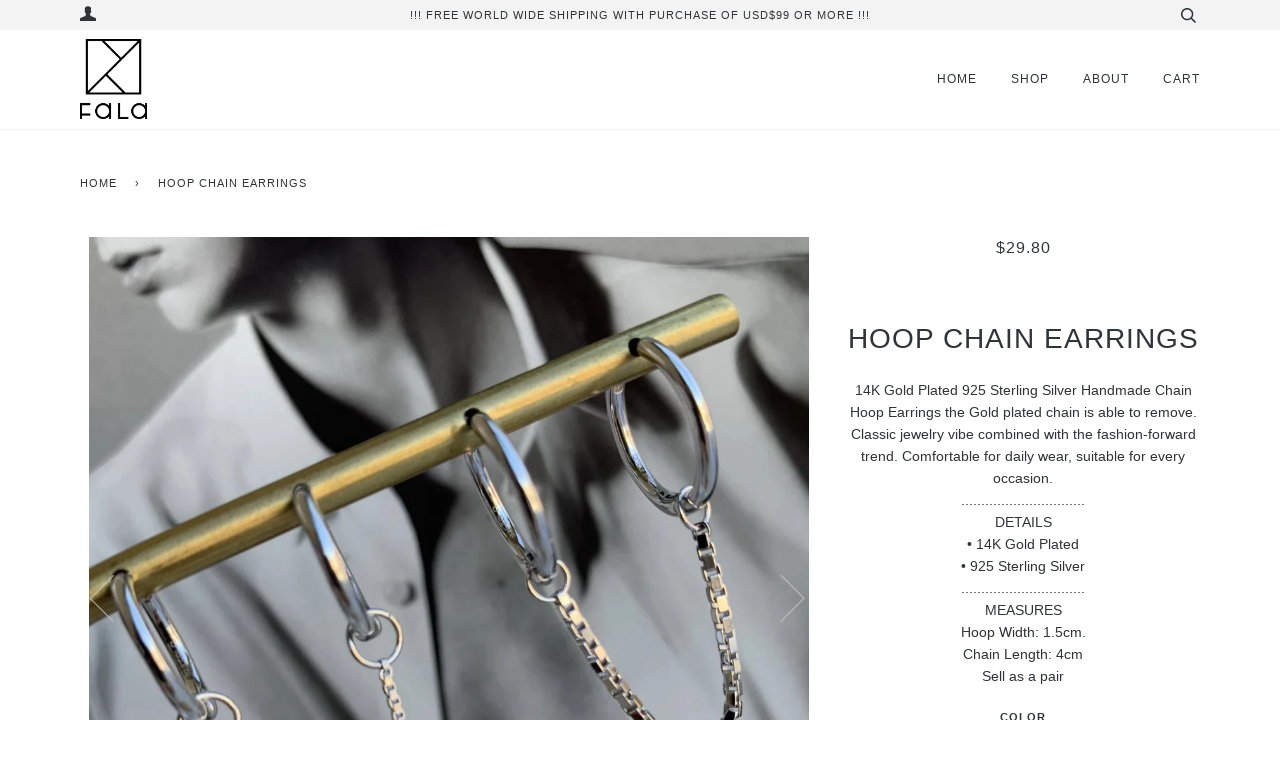

--- FILE ---
content_type: text/html; charset=utf-8
request_url: https://www.playwithfala.com/products/hoop-chain-earrings-gold-1
body_size: 27011
content:
<!doctype html>
<!--[if lt IE 7]><html class="no-js lt-ie9 lt-ie8 lt-ie7" lang="en"> <![endif]-->
<!--[if IE 7]><html class="no-js lt-ie9 lt-ie8" lang="en"> <![endif]-->
<!--[if IE 8]><html class="no-js lt-ie9" lang="en"> <![endif]-->
<!--[if IE 9 ]><html class="ie9 no-js"> <![endif]-->
<!--[if (gt IE 9)|!(IE)]><!--> <html class="no-js"> <!--<![endif]-->
<head>

  <script>
  var wpShopifyTracking = {}

  

  
    wpShopifyTracking.product =
      {
        collections: '14K GOLD,Earrings,HOOPS,Jewelry,MINIMAL',
        tags: '14K GOLD,14K White Gold,chain earrings,Earrings,everyday earrings,gift for her,gift for women,Hoop Earrings,hoops,huggie,minimal earrings,minimal jewelry'
      }
  
</script>


  <!-- ======================= Pipeline Theme V3.0 ========================= -->
  <meta charset="utf-8">
  <meta http-equiv="X-UA-Compatible" content="IE=edge,chrome=1">

  
    <link rel="shortcut icon" href="//www.playwithfala.com/cdn/shop/files/22_4a50b753-0326-4865-ba81-e5348627c009_32x32.jpg?v=1613736817" type="image/png">
  

  <!-- Title and description ================================================ -->
  <title>
  HOOP CHAIN EARRINGS &ndash; FALA Jewelry
  </title>

  
  <meta name="description" content="14K Gold Plated 925 Sterling Silver Handmade Chain Hoop Earrings the Gold plated chain is able to remove. Classic jewelry vibe combined with the fashion-forward trend. Comfortable for daily wear, suitable for every occasion................................DETAILS• 14K Gold Plated• 925 Sterling Silver....................">
  

  <!-- Product meta ========================================================= -->
  <!-- /snippets/social-meta-tags.liquid -->


  <meta property="og:type" content="product">
  <meta property="og:title" content="HOOP CHAIN EARRINGS">
  
  <meta property="og:image" content="http://www.playwithfala.com/cdn/shop/products/image_91f6ff80-07dc-46a5-b59d-385a1beaf70b_grande.jpg?v=1581391570">
  <meta property="og:image:secure_url" content="https://www.playwithfala.com/cdn/shop/products/image_91f6ff80-07dc-46a5-b59d-385a1beaf70b_grande.jpg?v=1581391570">
  
  <meta property="og:image" content="http://www.playwithfala.com/cdn/shop/products/image_6620bf23-ed16-4636-83fe-9d2ee8b1ee26_grande.jpg?v=1571266371">
  <meta property="og:image:secure_url" content="https://www.playwithfala.com/cdn/shop/products/image_6620bf23-ed16-4636-83fe-9d2ee8b1ee26_grande.jpg?v=1571266371">
  
  <meta property="og:image" content="http://www.playwithfala.com/cdn/shop/products/image_8fec7bfc-1e1a-48da-9b15-c6d736d4e830_grande.jpg?v=1571266371">
  <meta property="og:image:secure_url" content="https://www.playwithfala.com/cdn/shop/products/image_8fec7bfc-1e1a-48da-9b15-c6d736d4e830_grande.jpg?v=1571266371">
  
  <meta property="og:price:amount" content="29.80">
  <meta property="og:price:currency" content="USD">


  <meta property="og:description" content="14K Gold Plated 925 Sterling Silver Handmade Chain Hoop Earrings the Gold plated chain is able to remove. Classic jewelry vibe combined with the fashion-forward trend. Comfortable for daily wear, suitable for every occasion................................DETAILS• 14K Gold Plated• 925 Sterling Silver....................">

  <meta property="og:url" content="https://www.playwithfala.com/products/hoop-chain-earrings-gold-1">
  <meta property="og:site_name" content="FALA Jewelry">







  <meta name="twitter:card" content="product">
  <meta name="twitter:title" content="HOOP CHAIN EARRINGS">
  <meta name="twitter:description" content="14K Gold Plated 925 Sterling Silver Handmade Chain Hoop Earrings the Gold plated chain is able to remove. Classic jewelry vibe combined with the fashion-forward trend. Comfortable for daily wear, suitable for every occasion................................DETAILS• 14K Gold Plated• 925 Sterling Silver...............................MEASURESHoop Width: 1.5cm.Chain Length: 4cmSell as a pair">
  <meta name="twitter:image" content="https://www.playwithfala.com/cdn/shop/products/image_91f6ff80-07dc-46a5-b59d-385a1beaf70b_medium.jpg?v=1581391570">
  <meta name="twitter:image:width" content="240">
  <meta name="twitter:image:height" content="240">
  <meta name="twitter:label1" content="Price">
  
  <meta name="twitter:data1" content="$29.80 USD">
  
  <meta name="twitter:label2" content="Brand">
  <meta name="twitter:data2" content="FALA Jewelry">
  



  <!-- Helpers ============================================================== -->
  <link rel="canonical" href="https://www.playwithfala.com/products/hoop-chain-earrings-gold-1">
  <meta name="viewport" content="width=device-width,initial-scale=1">
  <meta name="theme-color" content="#2e3438">

  <!-- CSS ================================================================== -->
  <link href="//www.playwithfala.com/cdn/shop/t/9/assets/style.scss.css?v=79928353558200841541708488121" rel="stylesheet" type="text/css" media="all" />

  <!-- Modernizr ============================================================ -->
  <script src="//www.playwithfala.com/cdn/shop/t/9/assets/modernizr.min.js?v=137617515274177302221507770861" type="text/javascript"></script>

  <!-- jQuery v2.2.3 ======================================================== -->
  <script src="//www.playwithfala.com/cdn/shop/t/9/assets/jquery.min.js?v=58211863146907186831507770861" type="text/javascript"></script>

  <!-- /snippets/oldIE-js.liquid -->


<!--[if lt IE 9]>
<script src="//cdnjs.cloudflare.com/ajax/libs/html5shiv/3.7.2/html5shiv.min.js" type="text/javascript"></script>
<script src="//www.playwithfala.com/cdn/shop/t/9/assets/respond.min.js?v=52248677837542619231507770861" type="text/javascript"></script>
<script src="//www.playwithfala.com/cdn/shop/t/9/assets/background_size_emu.js?v=20512233629963367491507770859" type="text/javascript"></script>
<link href="//www.playwithfala.com/cdn/shop/t/9/assets/respond-proxy.html" id="respond-proxy" rel="respond-proxy" />
<link href="//www.playwithfala.com/search?q=f6a42e17b97d388e5ae0812deb9fe3fb" id="respond-redirect" rel="respond-redirect" />
<script src="//www.playwithfala.com/search?q=f6a42e17b97d388e5ae0812deb9fe3fb" type="text/javascript"></script>
<![endif]-->



  <script>
    var theme = {
      strings: {
        addToCart: "Add to Cart",
        soldOut: "Sold Out",
        unavailable: "Unavailable"
      },
      moneyFormat: "${{amount}}"
    }
  </script>

  
  

  <!-- /snippets/fonts.liquid -->



  <!-- Header hook for plugins ============================================== -->
  <script>window.performance && window.performance.mark && window.performance.mark('shopify.content_for_header.start');</script><meta name="google-site-verification" content="96z3c7eWfOr2D0DvHcOBwuRVSyTvAGGomLfwuDS6QPo">
<meta id="shopify-digital-wallet" name="shopify-digital-wallet" content="/2502900/digital_wallets/dialog">
<meta name="shopify-checkout-api-token" content="a1537b8fd03e61c162295780925ef610">
<meta id="in-context-paypal-metadata" data-shop-id="2502900" data-venmo-supported="true" data-environment="production" data-locale="en_US" data-paypal-v4="true" data-currency="USD">
<link rel="alternate" type="application/json+oembed" href="https://www.playwithfala.com/products/hoop-chain-earrings-gold-1.oembed">
<script async="async" src="/checkouts/internal/preloads.js?locale=en-US"></script>
<link rel="preconnect" href="https://shop.app" crossorigin="anonymous">
<script async="async" src="https://shop.app/checkouts/internal/preloads.js?locale=en-US&shop_id=2502900" crossorigin="anonymous"></script>
<script id="apple-pay-shop-capabilities" type="application/json">{"shopId":2502900,"countryCode":"US","currencyCode":"USD","merchantCapabilities":["supports3DS"],"merchantId":"gid:\/\/shopify\/Shop\/2502900","merchantName":"FALA Jewelry","requiredBillingContactFields":["postalAddress","email","phone"],"requiredShippingContactFields":["postalAddress","email","phone"],"shippingType":"shipping","supportedNetworks":["visa","masterCard","amex","discover","elo","jcb"],"total":{"type":"pending","label":"FALA Jewelry","amount":"1.00"},"shopifyPaymentsEnabled":true,"supportsSubscriptions":true}</script>
<script id="shopify-features" type="application/json">{"accessToken":"a1537b8fd03e61c162295780925ef610","betas":["rich-media-storefront-analytics"],"domain":"www.playwithfala.com","predictiveSearch":true,"shopId":2502900,"locale":"en"}</script>
<script>var Shopify = Shopify || {};
Shopify.shop = "pr-playwithfala-com.myshopify.com";
Shopify.locale = "en";
Shopify.currency = {"active":"USD","rate":"1.0"};
Shopify.country = "US";
Shopify.theme = {"name":"FALA-Pipeline","id":176582352,"schema_name":"Pipeline","schema_version":"3.0","theme_store_id":null,"role":"main"};
Shopify.theme.handle = "null";
Shopify.theme.style = {"id":null,"handle":null};
Shopify.cdnHost = "www.playwithfala.com/cdn";
Shopify.routes = Shopify.routes || {};
Shopify.routes.root = "/";</script>
<script type="module">!function(o){(o.Shopify=o.Shopify||{}).modules=!0}(window);</script>
<script>!function(o){function n(){var o=[];function n(){o.push(Array.prototype.slice.apply(arguments))}return n.q=o,n}var t=o.Shopify=o.Shopify||{};t.loadFeatures=n(),t.autoloadFeatures=n()}(window);</script>
<script>
  window.ShopifyPay = window.ShopifyPay || {};
  window.ShopifyPay.apiHost = "shop.app\/pay";
  window.ShopifyPay.redirectState = null;
</script>
<script id="shop-js-analytics" type="application/json">{"pageType":"product"}</script>
<script defer="defer" async type="module" src="//www.playwithfala.com/cdn/shopifycloud/shop-js/modules/v2/client.init-shop-cart-sync_BT-GjEfc.en.esm.js"></script>
<script defer="defer" async type="module" src="//www.playwithfala.com/cdn/shopifycloud/shop-js/modules/v2/chunk.common_D58fp_Oc.esm.js"></script>
<script defer="defer" async type="module" src="//www.playwithfala.com/cdn/shopifycloud/shop-js/modules/v2/chunk.modal_xMitdFEc.esm.js"></script>
<script type="module">
  await import("//www.playwithfala.com/cdn/shopifycloud/shop-js/modules/v2/client.init-shop-cart-sync_BT-GjEfc.en.esm.js");
await import("//www.playwithfala.com/cdn/shopifycloud/shop-js/modules/v2/chunk.common_D58fp_Oc.esm.js");
await import("//www.playwithfala.com/cdn/shopifycloud/shop-js/modules/v2/chunk.modal_xMitdFEc.esm.js");

  window.Shopify.SignInWithShop?.initShopCartSync?.({"fedCMEnabled":true,"windoidEnabled":true});

</script>
<script>
  window.Shopify = window.Shopify || {};
  if (!window.Shopify.featureAssets) window.Shopify.featureAssets = {};
  window.Shopify.featureAssets['shop-js'] = {"shop-cart-sync":["modules/v2/client.shop-cart-sync_DZOKe7Ll.en.esm.js","modules/v2/chunk.common_D58fp_Oc.esm.js","modules/v2/chunk.modal_xMitdFEc.esm.js"],"init-fed-cm":["modules/v2/client.init-fed-cm_B6oLuCjv.en.esm.js","modules/v2/chunk.common_D58fp_Oc.esm.js","modules/v2/chunk.modal_xMitdFEc.esm.js"],"shop-cash-offers":["modules/v2/client.shop-cash-offers_D2sdYoxE.en.esm.js","modules/v2/chunk.common_D58fp_Oc.esm.js","modules/v2/chunk.modal_xMitdFEc.esm.js"],"shop-login-button":["modules/v2/client.shop-login-button_QeVjl5Y3.en.esm.js","modules/v2/chunk.common_D58fp_Oc.esm.js","modules/v2/chunk.modal_xMitdFEc.esm.js"],"pay-button":["modules/v2/client.pay-button_DXTOsIq6.en.esm.js","modules/v2/chunk.common_D58fp_Oc.esm.js","modules/v2/chunk.modal_xMitdFEc.esm.js"],"shop-button":["modules/v2/client.shop-button_DQZHx9pm.en.esm.js","modules/v2/chunk.common_D58fp_Oc.esm.js","modules/v2/chunk.modal_xMitdFEc.esm.js"],"avatar":["modules/v2/client.avatar_BTnouDA3.en.esm.js"],"init-windoid":["modules/v2/client.init-windoid_CR1B-cfM.en.esm.js","modules/v2/chunk.common_D58fp_Oc.esm.js","modules/v2/chunk.modal_xMitdFEc.esm.js"],"init-shop-for-new-customer-accounts":["modules/v2/client.init-shop-for-new-customer-accounts_C_vY_xzh.en.esm.js","modules/v2/client.shop-login-button_QeVjl5Y3.en.esm.js","modules/v2/chunk.common_D58fp_Oc.esm.js","modules/v2/chunk.modal_xMitdFEc.esm.js"],"init-shop-email-lookup-coordinator":["modules/v2/client.init-shop-email-lookup-coordinator_BI7n9ZSv.en.esm.js","modules/v2/chunk.common_D58fp_Oc.esm.js","modules/v2/chunk.modal_xMitdFEc.esm.js"],"init-shop-cart-sync":["modules/v2/client.init-shop-cart-sync_BT-GjEfc.en.esm.js","modules/v2/chunk.common_D58fp_Oc.esm.js","modules/v2/chunk.modal_xMitdFEc.esm.js"],"shop-toast-manager":["modules/v2/client.shop-toast-manager_DiYdP3xc.en.esm.js","modules/v2/chunk.common_D58fp_Oc.esm.js","modules/v2/chunk.modal_xMitdFEc.esm.js"],"init-customer-accounts":["modules/v2/client.init-customer-accounts_D9ZNqS-Q.en.esm.js","modules/v2/client.shop-login-button_QeVjl5Y3.en.esm.js","modules/v2/chunk.common_D58fp_Oc.esm.js","modules/v2/chunk.modal_xMitdFEc.esm.js"],"init-customer-accounts-sign-up":["modules/v2/client.init-customer-accounts-sign-up_iGw4briv.en.esm.js","modules/v2/client.shop-login-button_QeVjl5Y3.en.esm.js","modules/v2/chunk.common_D58fp_Oc.esm.js","modules/v2/chunk.modal_xMitdFEc.esm.js"],"shop-follow-button":["modules/v2/client.shop-follow-button_CqMgW2wH.en.esm.js","modules/v2/chunk.common_D58fp_Oc.esm.js","modules/v2/chunk.modal_xMitdFEc.esm.js"],"checkout-modal":["modules/v2/client.checkout-modal_xHeaAweL.en.esm.js","modules/v2/chunk.common_D58fp_Oc.esm.js","modules/v2/chunk.modal_xMitdFEc.esm.js"],"shop-login":["modules/v2/client.shop-login_D91U-Q7h.en.esm.js","modules/v2/chunk.common_D58fp_Oc.esm.js","modules/v2/chunk.modal_xMitdFEc.esm.js"],"lead-capture":["modules/v2/client.lead-capture_BJmE1dJe.en.esm.js","modules/v2/chunk.common_D58fp_Oc.esm.js","modules/v2/chunk.modal_xMitdFEc.esm.js"],"payment-terms":["modules/v2/client.payment-terms_Ci9AEqFq.en.esm.js","modules/v2/chunk.common_D58fp_Oc.esm.js","modules/v2/chunk.modal_xMitdFEc.esm.js"]};
</script>
<script>(function() {
  var isLoaded = false;
  function asyncLoad() {
    if (isLoaded) return;
    isLoaded = true;
    var urls = ["https:\/\/scripttags.justuno.com\/shopify_justuno_2502900_15713.js?shop=pr-playwithfala-com.myshopify.com","https:\/\/chimpstatic.com\/mcjs-connected\/js\/users\/5d42c979496ac867ab2e6b429\/9e7ed652730d914c6c7b0ff45.js?shop=pr-playwithfala-com.myshopify.com","https:\/\/chimpstatic.com\/mcjs-connected\/js\/users\/5d42c979496ac867ab2e6b429\/5d689333344e008edcf435f69.js?shop=pr-playwithfala-com.myshopify.com","https:\/\/cdn.nfcube.com\/instafeed-73305b8aafa3b5e576d761c204e494b4.js?shop=pr-playwithfala-com.myshopify.com","https:\/\/d1639lhkj5l89m.cloudfront.net\/js\/storefront\/uppromote.js?shop=pr-playwithfala-com.myshopify.com"];
    for (var i = 0; i < urls.length; i++) {
      var s = document.createElement('script');
      s.type = 'text/javascript';
      s.async = true;
      s.src = urls[i];
      var x = document.getElementsByTagName('script')[0];
      x.parentNode.insertBefore(s, x);
    }
  };
  if(window.attachEvent) {
    window.attachEvent('onload', asyncLoad);
  } else {
    window.addEventListener('load', asyncLoad, false);
  }
})();</script>
<script id="__st">var __st={"a":2502900,"offset":-28800,"reqid":"ae56bfd8-4af9-4542-8b0e-3ca3c04f8a43-1769396859","pageurl":"www.playwithfala.com\/products\/hoop-chain-earrings-gold-1","u":"57c97aa53534","p":"product","rtyp":"product","rid":2283656675390};</script>
<script>window.ShopifyPaypalV4VisibilityTracking = true;</script>
<script id="captcha-bootstrap">!function(){'use strict';const t='contact',e='account',n='new_comment',o=[[t,t],['blogs',n],['comments',n],[t,'customer']],c=[[e,'customer_login'],[e,'guest_login'],[e,'recover_customer_password'],[e,'create_customer']],r=t=>t.map((([t,e])=>`form[action*='/${t}']:not([data-nocaptcha='true']) input[name='form_type'][value='${e}']`)).join(','),a=t=>()=>t?[...document.querySelectorAll(t)].map((t=>t.form)):[];function s(){const t=[...o],e=r(t);return a(e)}const i='password',u='form_key',d=['recaptcha-v3-token','g-recaptcha-response','h-captcha-response',i],f=()=>{try{return window.sessionStorage}catch{return}},m='__shopify_v',_=t=>t.elements[u];function p(t,e,n=!1){try{const o=window.sessionStorage,c=JSON.parse(o.getItem(e)),{data:r}=function(t){const{data:e,action:n}=t;return t[m]||n?{data:e,action:n}:{data:t,action:n}}(c);for(const[e,n]of Object.entries(r))t.elements[e]&&(t.elements[e].value=n);n&&o.removeItem(e)}catch(o){console.error('form repopulation failed',{error:o})}}const l='form_type',E='cptcha';function T(t){t.dataset[E]=!0}const w=window,h=w.document,L='Shopify',v='ce_forms',y='captcha';let A=!1;((t,e)=>{const n=(g='f06e6c50-85a8-45c8-87d0-21a2b65856fe',I='https://cdn.shopify.com/shopifycloud/storefront-forms-hcaptcha/ce_storefront_forms_captcha_hcaptcha.v1.5.2.iife.js',D={infoText:'Protected by hCaptcha',privacyText:'Privacy',termsText:'Terms'},(t,e,n)=>{const o=w[L][v],c=o.bindForm;if(c)return c(t,g,e,D).then(n);var r;o.q.push([[t,g,e,D],n]),r=I,A||(h.body.append(Object.assign(h.createElement('script'),{id:'captcha-provider',async:!0,src:r})),A=!0)});var g,I,D;w[L]=w[L]||{},w[L][v]=w[L][v]||{},w[L][v].q=[],w[L][y]=w[L][y]||{},w[L][y].protect=function(t,e){n(t,void 0,e),T(t)},Object.freeze(w[L][y]),function(t,e,n,w,h,L){const[v,y,A,g]=function(t,e,n){const i=e?o:[],u=t?c:[],d=[...i,...u],f=r(d),m=r(i),_=r(d.filter((([t,e])=>n.includes(e))));return[a(f),a(m),a(_),s()]}(w,h,L),I=t=>{const e=t.target;return e instanceof HTMLFormElement?e:e&&e.form},D=t=>v().includes(t);t.addEventListener('submit',(t=>{const e=I(t);if(!e)return;const n=D(e)&&!e.dataset.hcaptchaBound&&!e.dataset.recaptchaBound,o=_(e),c=g().includes(e)&&(!o||!o.value);(n||c)&&t.preventDefault(),c&&!n&&(function(t){try{if(!f())return;!function(t){const e=f();if(!e)return;const n=_(t);if(!n)return;const o=n.value;o&&e.removeItem(o)}(t);const e=Array.from(Array(32),(()=>Math.random().toString(36)[2])).join('');!function(t,e){_(t)||t.append(Object.assign(document.createElement('input'),{type:'hidden',name:u})),t.elements[u].value=e}(t,e),function(t,e){const n=f();if(!n)return;const o=[...t.querySelectorAll(`input[type='${i}']`)].map((({name:t})=>t)),c=[...d,...o],r={};for(const[a,s]of new FormData(t).entries())c.includes(a)||(r[a]=s);n.setItem(e,JSON.stringify({[m]:1,action:t.action,data:r}))}(t,e)}catch(e){console.error('failed to persist form',e)}}(e),e.submit())}));const S=(t,e)=>{t&&!t.dataset[E]&&(n(t,e.some((e=>e===t))),T(t))};for(const o of['focusin','change'])t.addEventListener(o,(t=>{const e=I(t);D(e)&&S(e,y())}));const B=e.get('form_key'),M=e.get(l),P=B&&M;t.addEventListener('DOMContentLoaded',(()=>{const t=y();if(P)for(const e of t)e.elements[l].value===M&&p(e,B);[...new Set([...A(),...v().filter((t=>'true'===t.dataset.shopifyCaptcha))])].forEach((e=>S(e,t)))}))}(h,new URLSearchParams(w.location.search),n,t,e,['guest_login'])})(!0,!0)}();</script>
<script integrity="sha256-4kQ18oKyAcykRKYeNunJcIwy7WH5gtpwJnB7kiuLZ1E=" data-source-attribution="shopify.loadfeatures" defer="defer" src="//www.playwithfala.com/cdn/shopifycloud/storefront/assets/storefront/load_feature-a0a9edcb.js" crossorigin="anonymous"></script>
<script crossorigin="anonymous" defer="defer" src="//www.playwithfala.com/cdn/shopifycloud/storefront/assets/shopify_pay/storefront-65b4c6d7.js?v=20250812"></script>
<script data-source-attribution="shopify.dynamic_checkout.dynamic.init">var Shopify=Shopify||{};Shopify.PaymentButton=Shopify.PaymentButton||{isStorefrontPortableWallets:!0,init:function(){window.Shopify.PaymentButton.init=function(){};var t=document.createElement("script");t.src="https://www.playwithfala.com/cdn/shopifycloud/portable-wallets/latest/portable-wallets.en.js",t.type="module",document.head.appendChild(t)}};
</script>
<script data-source-attribution="shopify.dynamic_checkout.buyer_consent">
  function portableWalletsHideBuyerConsent(e){var t=document.getElementById("shopify-buyer-consent"),n=document.getElementById("shopify-subscription-policy-button");t&&n&&(t.classList.add("hidden"),t.setAttribute("aria-hidden","true"),n.removeEventListener("click",e))}function portableWalletsShowBuyerConsent(e){var t=document.getElementById("shopify-buyer-consent"),n=document.getElementById("shopify-subscription-policy-button");t&&n&&(t.classList.remove("hidden"),t.removeAttribute("aria-hidden"),n.addEventListener("click",e))}window.Shopify?.PaymentButton&&(window.Shopify.PaymentButton.hideBuyerConsent=portableWalletsHideBuyerConsent,window.Shopify.PaymentButton.showBuyerConsent=portableWalletsShowBuyerConsent);
</script>
<script data-source-attribution="shopify.dynamic_checkout.cart.bootstrap">document.addEventListener("DOMContentLoaded",(function(){function t(){return document.querySelector("shopify-accelerated-checkout-cart, shopify-accelerated-checkout")}if(t())Shopify.PaymentButton.init();else{new MutationObserver((function(e,n){t()&&(Shopify.PaymentButton.init(),n.disconnect())})).observe(document.body,{childList:!0,subtree:!0})}}));
</script>
<link id="shopify-accelerated-checkout-styles" rel="stylesheet" media="screen" href="https://www.playwithfala.com/cdn/shopifycloud/portable-wallets/latest/accelerated-checkout-backwards-compat.css" crossorigin="anonymous">
<style id="shopify-accelerated-checkout-cart">
        #shopify-buyer-consent {
  margin-top: 1em;
  display: inline-block;
  width: 100%;
}

#shopify-buyer-consent.hidden {
  display: none;
}

#shopify-subscription-policy-button {
  background: none;
  border: none;
  padding: 0;
  text-decoration: underline;
  font-size: inherit;
  cursor: pointer;
}

#shopify-subscription-policy-button::before {
  box-shadow: none;
}

      </style>

<script>window.performance && window.performance.mark && window.performance.mark('shopify.content_for_header.end');</script>
<meta class='easybot' content='[{&quot;status&quot;:1,&quot;userflow&quot;:0,&quot;message_text&quot;:&quot;&quot;,&quot;display_timeout&quot;:1,&quot;icon_image&quot;:&quot;&quot;,&quot;small_icon&quot;:1,&quot;chat_title&quot;:&quot;Message us&quot;,&quot;border_color&quot;:&quot;FFFFFF&quot;,&quot;reply_text&quot;:&quot;Write a reply...&quot;,&quot;position&quot;:&quot;bottom&quot;,&quot;social_page_id&quot;:&quot;380454661356&quot;}]'>

  
<!-- Start of Judge.me Core -->
<link rel="dns-prefetch" href="https://cdn.judge.me/">
<script data-cfasync='false' class='jdgm-settings-script'>window.jdgmSettings={"pagination":5,"disable_web_reviews":true,"badge_no_review_text":"No reviews","badge_n_reviews_text":"{{ n }} review/reviews","badge_star_color":"#df9a61","hide_badge_preview_if_no_reviews":false,"badge_hide_text":false,"enforce_center_preview_badge":false,"widget_title":"Customer Reviews","widget_open_form_text":"Write a review","widget_close_form_text":"Cancel review","widget_refresh_page_text":"Refresh page","widget_summary_text":"Based on {{ number_of_reviews }} review/reviews","widget_no_review_text":"Be the first to write a review","widget_name_field_text":"Display name","widget_verified_name_field_text":"Verified Name (public)","widget_name_placeholder_text":"Display name","widget_required_field_error_text":"This field is required.","widget_email_field_text":"Email address","widget_verified_email_field_text":"Verified Email (private, can not be edited)","widget_email_placeholder_text":"Your email address","widget_email_field_error_text":"Please enter a valid email address.","widget_rating_field_text":"Rating","widget_review_title_field_text":"Review Title","widget_review_title_placeholder_text":"Give your review a title","widget_review_body_field_text":"Review content","widget_review_body_placeholder_text":"Start writing here...","widget_pictures_field_text":"Picture/Video (optional)","widget_submit_review_text":"Submit Review","widget_submit_verified_review_text":"Submit Verified Review","widget_submit_success_msg_with_auto_publish":"Thank you! Please refresh the page in a few moments to see your review. You can remove or edit your review by logging into \u003ca href='https://judge.me/login' target='_blank' rel='nofollow noopener'\u003eJudge.me\u003c/a\u003e","widget_submit_success_msg_no_auto_publish":"Thank you! Your review will be published as soon as it is approved by the shop admin. You can remove or edit your review by logging into \u003ca href='https://judge.me/login' target='_blank' rel='nofollow noopener'\u003eJudge.me\u003c/a\u003e","widget_show_default_reviews_out_of_total_text":"Showing {{ n_reviews_shown }} out of {{ n_reviews }} reviews.","widget_show_all_link_text":"Show all","widget_show_less_link_text":"Show less","widget_author_said_text":"{{ reviewer_name }} said:","widget_days_text":"{{ n }} days ago","widget_weeks_text":"{{ n }} week/weeks ago","widget_months_text":"{{ n }} month/months ago","widget_years_text":"{{ n }} year/years ago","widget_yesterday_text":"Yesterday","widget_today_text":"Today","widget_replied_text":"\u003e\u003e {{ shop_name }} replied:","widget_read_more_text":"Read more","widget_reviewer_name_as_initial":"","widget_rating_filter_color":"#fbcd0a","widget_rating_filter_see_all_text":"See all reviews","widget_sorting_most_recent_text":"Most Recent","widget_sorting_highest_rating_text":"Highest Rating","widget_sorting_lowest_rating_text":"Lowest Rating","widget_sorting_with_pictures_text":"Only Pictures","widget_sorting_most_helpful_text":"Most Helpful","widget_open_question_form_text":"Ask a question","widget_reviews_subtab_text":"Reviews","widget_questions_subtab_text":"Questions","widget_question_label_text":"Question","widget_answer_label_text":"Answer","widget_question_placeholder_text":"Write your question here","widget_submit_question_text":"Submit Question","widget_question_submit_success_text":"Thank you for your question! We will notify you once it gets answered.","widget_star_color":"#df9a61","verified_badge_text":"Verified","verified_badge_bg_color":"","verified_badge_text_color":"","verified_badge_placement":"left-of-reviewer-name","widget_review_max_height":"","widget_hide_border":false,"widget_social_share":false,"widget_thumb":false,"widget_review_location_show":false,"widget_location_format":"","all_reviews_include_out_of_store_products":true,"all_reviews_out_of_store_text":"(out of store)","all_reviews_pagination":100,"all_reviews_product_name_prefix_text":"about","enable_review_pictures":false,"enable_question_anwser":false,"widget_theme":"default","review_date_format":"mm/dd/yyyy","default_sort_method":"most-recent","widget_product_reviews_subtab_text":"Product Reviews","widget_shop_reviews_subtab_text":"Shop Reviews","widget_other_products_reviews_text":"Reviews for other products","widget_store_reviews_subtab_text":"Store reviews","widget_no_store_reviews_text":"This store hasn't received any reviews yet","widget_web_restriction_product_reviews_text":"This product hasn't received any reviews yet","widget_no_items_text":"No items found","widget_show_more_text":"Show more","widget_write_a_store_review_text":"Write a Store Review","widget_other_languages_heading":"Reviews in Other Languages","widget_translate_review_text":"Translate review to {{ language }}","widget_translating_review_text":"Translating...","widget_show_original_translation_text":"Show original ({{ language }})","widget_translate_review_failed_text":"Review couldn't be translated.","widget_translate_review_retry_text":"Retry","widget_translate_review_try_again_later_text":"Try again later","show_product_url_for_grouped_product":false,"widget_sorting_pictures_first_text":"Pictures First","show_pictures_on_all_rev_page_mobile":false,"show_pictures_on_all_rev_page_desktop":false,"floating_tab_hide_mobile_install_preference":false,"floating_tab_button_name":"★ Reviews","floating_tab_title":"Let customers speak for us","floating_tab_button_color":"","floating_tab_button_background_color":"","floating_tab_url":"","floating_tab_url_enabled":false,"floating_tab_tab_style":"text","all_reviews_text_badge_text":"Customers rate us {{ shop.metafields.judgeme.all_reviews_rating | round: 1 }}/5 based on {{ shop.metafields.judgeme.all_reviews_count }} reviews.","all_reviews_text_badge_text_branded_style":"{{ shop.metafields.judgeme.all_reviews_rating | round: 1 }} out of 5 stars based on {{ shop.metafields.judgeme.all_reviews_count }} reviews","is_all_reviews_text_badge_a_link":false,"show_stars_for_all_reviews_text_badge":false,"all_reviews_text_badge_url":"","all_reviews_text_style":"text","all_reviews_text_color_style":"judgeme_brand_color","all_reviews_text_color":"#108474","all_reviews_text_show_jm_brand":true,"featured_carousel_show_header":true,"featured_carousel_title":"Let customers speak for us","testimonials_carousel_title":"Customers are saying","videos_carousel_title":"Real customer stories","cards_carousel_title":"Customers are saying","featured_carousel_count_text":"from {{ n }} reviews","featured_carousel_add_link_to_all_reviews_page":false,"featured_carousel_url":"","featured_carousel_show_images":true,"featured_carousel_autoslide_interval":5,"featured_carousel_arrows_on_the_sides":false,"featured_carousel_height":250,"featured_carousel_width":80,"featured_carousel_image_size":90,"featured_carousel_image_height":250,"featured_carousel_arrow_color":"#eeeeee","verified_count_badge_style":"vintage","verified_count_badge_orientation":"horizontal","verified_count_badge_color_style":"judgeme_brand_color","verified_count_badge_color":"#108474","is_verified_count_badge_a_link":false,"verified_count_badge_url":"","verified_count_badge_show_jm_brand":true,"widget_rating_preset_default":5,"widget_first_sub_tab":"product-reviews","widget_show_histogram":true,"widget_histogram_use_custom_color":false,"widget_pagination_use_custom_color":false,"widget_star_use_custom_color":false,"widget_verified_badge_use_custom_color":false,"widget_write_review_use_custom_color":false,"picture_reminder_submit_button":"Upload Pictures","enable_review_videos":false,"mute_video_by_default":false,"widget_sorting_videos_first_text":"Videos First","widget_review_pending_text":"Pending","featured_carousel_items_for_large_screen":3,"social_share_options_order":"Facebook,Twitter","remove_microdata_snippet":false,"disable_json_ld":false,"enable_json_ld_products":false,"preview_badge_show_question_text":false,"preview_badge_no_question_text":"No questions","preview_badge_n_question_text":"{{ number_of_questions }} question/questions","qa_badge_show_icon":false,"qa_badge_position":"same-row","remove_judgeme_branding":false,"widget_add_search_bar":false,"widget_search_bar_placeholder":"Search","widget_sorting_verified_only_text":"Verified only","featured_carousel_theme":"compact","featured_carousel_show_rating":true,"featured_carousel_show_title":true,"featured_carousel_show_body":true,"featured_carousel_show_date":false,"featured_carousel_show_reviewer":true,"featured_carousel_show_product":false,"featured_carousel_header_background_color":"#108474","featured_carousel_header_text_color":"#ffffff","featured_carousel_name_product_separator":"reviewed","featured_carousel_full_star_background":"#108474","featured_carousel_empty_star_background":"#dadada","featured_carousel_vertical_theme_background":"#f9fafb","featured_carousel_verified_badge_enable":false,"featured_carousel_verified_badge_color":"#108474","featured_carousel_border_style":"round","featured_carousel_review_line_length_limit":3,"featured_carousel_more_reviews_button_text":"Read more reviews","featured_carousel_view_product_button_text":"View product","all_reviews_page_load_reviews_on":"scroll","all_reviews_page_load_more_text":"Load More Reviews","disable_fb_tab_reviews":false,"enable_ajax_cdn_cache":false,"widget_public_name_text":"displayed publicly like","default_reviewer_name":"John Smith","default_reviewer_name_has_non_latin":true,"widget_reviewer_anonymous":"Anonymous","medals_widget_title":"Judge.me Review Medals","medals_widget_background_color":"#f9fafb","medals_widget_position":"footer_all_pages","medals_widget_border_color":"#f9fafb","medals_widget_verified_text_position":"left","medals_widget_use_monochromatic_version":false,"medals_widget_elements_color":"#108474","show_reviewer_avatar":true,"widget_invalid_yt_video_url_error_text":"Not a YouTube video URL","widget_max_length_field_error_text":"Please enter no more than {0} characters.","widget_show_country_flag":false,"widget_show_collected_via_shop_app":true,"widget_verified_by_shop_badge_style":"light","widget_verified_by_shop_text":"Verified by Shop","widget_show_photo_gallery":false,"widget_load_with_code_splitting":true,"widget_ugc_install_preference":false,"widget_ugc_title":"Made by us, Shared by you","widget_ugc_subtitle":"Tag us to see your picture featured in our page","widget_ugc_arrows_color":"#ffffff","widget_ugc_primary_button_text":"Buy Now","widget_ugc_primary_button_background_color":"#108474","widget_ugc_primary_button_text_color":"#ffffff","widget_ugc_primary_button_border_width":"0","widget_ugc_primary_button_border_style":"none","widget_ugc_primary_button_border_color":"#108474","widget_ugc_primary_button_border_radius":"25","widget_ugc_secondary_button_text":"Load More","widget_ugc_secondary_button_background_color":"#ffffff","widget_ugc_secondary_button_text_color":"#108474","widget_ugc_secondary_button_border_width":"2","widget_ugc_secondary_button_border_style":"solid","widget_ugc_secondary_button_border_color":"#108474","widget_ugc_secondary_button_border_radius":"25","widget_ugc_reviews_button_text":"View Reviews","widget_ugc_reviews_button_background_color":"#ffffff","widget_ugc_reviews_button_text_color":"#108474","widget_ugc_reviews_button_border_width":"2","widget_ugc_reviews_button_border_style":"solid","widget_ugc_reviews_button_border_color":"#108474","widget_ugc_reviews_button_border_radius":"25","widget_ugc_reviews_button_link_to":"judgeme-reviews-page","widget_ugc_show_post_date":true,"widget_ugc_max_width":"800","widget_rating_metafield_value_type":true,"widget_primary_color":"#108474","widget_enable_secondary_color":false,"widget_secondary_color":"#edf5f5","widget_summary_average_rating_text":"{{ average_rating }} out of 5","widget_media_grid_title":"Customer photos \u0026 videos","widget_media_grid_see_more_text":"See more","widget_round_style":false,"widget_show_product_medals":true,"widget_verified_by_judgeme_text":"Verified by Judge.me","widget_show_store_medals":true,"widget_verified_by_judgeme_text_in_store_medals":"Verified by Judge.me","widget_media_field_exceed_quantity_message":"Sorry, we can only accept {{ max_media }} for one review.","widget_media_field_exceed_limit_message":"{{ file_name }} is too large, please select a {{ media_type }} less than {{ size_limit }}MB.","widget_review_submitted_text":"Review Submitted!","widget_question_submitted_text":"Question Submitted!","widget_close_form_text_question":"Cancel","widget_write_your_answer_here_text":"Write your answer here","widget_enabled_branded_link":true,"widget_show_collected_by_judgeme":false,"widget_reviewer_name_color":"","widget_write_review_text_color":"","widget_write_review_bg_color":"","widget_collected_by_judgeme_text":"collected by Judge.me","widget_pagination_type":"standard","widget_load_more_text":"Load More","widget_load_more_color":"#108474","widget_full_review_text":"Full Review","widget_read_more_reviews_text":"Read More Reviews","widget_read_questions_text":"Read Questions","widget_questions_and_answers_text":"Questions \u0026 Answers","widget_verified_by_text":"Verified by","widget_verified_text":"Verified","widget_number_of_reviews_text":"{{ number_of_reviews }} reviews","widget_back_button_text":"Back","widget_next_button_text":"Next","widget_custom_forms_filter_button":"Filters","custom_forms_style":"vertical","widget_show_review_information":false,"how_reviews_are_collected":"How reviews are collected?","widget_show_review_keywords":false,"widget_gdpr_statement":"How we use your data: We'll only contact you about the review you left, and only if necessary. By submitting your review, you agree to Judge.me's \u003ca href='https://judge.me/terms' target='_blank' rel='nofollow noopener'\u003eterms\u003c/a\u003e, \u003ca href='https://judge.me/privacy' target='_blank' rel='nofollow noopener'\u003eprivacy\u003c/a\u003e and \u003ca href='https://judge.me/content-policy' target='_blank' rel='nofollow noopener'\u003econtent\u003c/a\u003e policies.","widget_multilingual_sorting_enabled":false,"widget_translate_review_content_enabled":false,"widget_translate_review_content_method":"manual","popup_widget_review_selection":"automatically_with_pictures","popup_widget_round_border_style":true,"popup_widget_show_title":true,"popup_widget_show_body":true,"popup_widget_show_reviewer":false,"popup_widget_show_product":true,"popup_widget_show_pictures":true,"popup_widget_use_review_picture":true,"popup_widget_show_on_home_page":true,"popup_widget_show_on_product_page":true,"popup_widget_show_on_collection_page":true,"popup_widget_show_on_cart_page":true,"popup_widget_position":"bottom_left","popup_widget_first_review_delay":5,"popup_widget_duration":5,"popup_widget_interval":5,"popup_widget_review_count":5,"popup_widget_hide_on_mobile":true,"review_snippet_widget_round_border_style":true,"review_snippet_widget_card_color":"#FFFFFF","review_snippet_widget_slider_arrows_background_color":"#FFFFFF","review_snippet_widget_slider_arrows_color":"#000000","review_snippet_widget_star_color":"#108474","show_product_variant":false,"all_reviews_product_variant_label_text":"Variant: ","widget_show_verified_branding":false,"widget_ai_summary_title":"Customers say","widget_ai_summary_disclaimer":"AI-powered review summary based on recent customer reviews","widget_show_ai_summary":false,"widget_show_ai_summary_bg":false,"widget_show_review_title_input":true,"redirect_reviewers_invited_via_email":"review_widget","request_store_review_after_product_review":false,"request_review_other_products_in_order":false,"review_form_color_scheme":"default","review_form_corner_style":"square","review_form_star_color":{},"review_form_text_color":"#333333","review_form_background_color":"#ffffff","review_form_field_background_color":"#fafafa","review_form_button_color":{},"review_form_button_text_color":"#ffffff","review_form_modal_overlay_color":"#000000","review_content_screen_title_text":"How would you rate this product?","review_content_introduction_text":"We would love it if you would share a bit about your experience.","store_review_form_title_text":"How would you rate this store?","store_review_form_introduction_text":"We would love it if you would share a bit about your experience.","show_review_guidance_text":true,"one_star_review_guidance_text":"Poor","five_star_review_guidance_text":"Great","customer_information_screen_title_text":"About you","customer_information_introduction_text":"Please tell us more about you.","custom_questions_screen_title_text":"Your experience in more detail","custom_questions_introduction_text":"Here are a few questions to help us understand more about your experience.","review_submitted_screen_title_text":"Thanks for your review!","review_submitted_screen_thank_you_text":"We are processing it and it will appear on the store soon.","review_submitted_screen_email_verification_text":"Please confirm your email by clicking the link we just sent you. This helps us keep reviews authentic.","review_submitted_request_store_review_text":"Would you like to share your experience of shopping with us?","review_submitted_review_other_products_text":"Would you like to review these products?","store_review_screen_title_text":"Would you like to share your experience of shopping with us?","store_review_introduction_text":"We value your feedback and use it to improve. Please share any thoughts or suggestions you have.","reviewer_media_screen_title_picture_text":"Share a picture","reviewer_media_introduction_picture_text":"Upload a photo to support your review.","reviewer_media_screen_title_video_text":"Share a video","reviewer_media_introduction_video_text":"Upload a video to support your review.","reviewer_media_screen_title_picture_or_video_text":"Share a picture or video","reviewer_media_introduction_picture_or_video_text":"Upload a photo or video to support your review.","reviewer_media_youtube_url_text":"Paste your Youtube URL here","advanced_settings_next_step_button_text":"Next","advanced_settings_close_review_button_text":"Close","modal_write_review_flow":false,"write_review_flow_required_text":"Required","write_review_flow_privacy_message_text":"We respect your privacy.","write_review_flow_anonymous_text":"Post review as anonymous","write_review_flow_visibility_text":"This won't be visible to other customers.","write_review_flow_multiple_selection_help_text":"Select as many as you like","write_review_flow_single_selection_help_text":"Select one option","write_review_flow_required_field_error_text":"This field is required","write_review_flow_invalid_email_error_text":"Please enter a valid email address","write_review_flow_max_length_error_text":"Max. {{ max_length }} characters.","write_review_flow_media_upload_text":"\u003cb\u003eClick to upload\u003c/b\u003e or drag and drop","write_review_flow_gdpr_statement":"We'll only contact you about your review if necessary. By submitting your review, you agree to our \u003ca href='https://judge.me/terms' target='_blank' rel='nofollow noopener'\u003eterms and conditions\u003c/a\u003e and \u003ca href='https://judge.me/privacy' target='_blank' rel='nofollow noopener'\u003eprivacy policy\u003c/a\u003e.","rating_only_reviews_enabled":false,"show_negative_reviews_help_screen":false,"new_review_flow_help_screen_rating_threshold":3,"negative_review_resolution_screen_title_text":"Tell us more","negative_review_resolution_text":"Your experience matters to us. If there were issues with your purchase, we're here to help. Feel free to reach out to us, we'd love the opportunity to make things right.","negative_review_resolution_button_text":"Contact us","negative_review_resolution_proceed_with_review_text":"Leave a review","negative_review_resolution_subject":"Issue with purchase from {{ shop_name }}.{{ order_name }}","preview_badge_collection_page_install_status":false,"widget_review_custom_css":"","preview_badge_custom_css":"","preview_badge_stars_count":"5-stars","featured_carousel_custom_css":"","floating_tab_custom_css":"","all_reviews_widget_custom_css":"","medals_widget_custom_css":"","verified_badge_custom_css":"","all_reviews_text_custom_css":"","transparency_badges_collected_via_store_invite":false,"transparency_badges_from_another_provider":false,"transparency_badges_collected_from_store_visitor":false,"transparency_badges_collected_by_verified_review_provider":false,"transparency_badges_earned_reward":false,"transparency_badges_collected_via_store_invite_text":"Review collected via store invitation","transparency_badges_from_another_provider_text":"Review collected from another provider","transparency_badges_collected_from_store_visitor_text":"Review collected from a store visitor","transparency_badges_written_in_google_text":"Review written in Google","transparency_badges_written_in_etsy_text":"Review written in Etsy","transparency_badges_written_in_shop_app_text":"Review written in Shop App","transparency_badges_earned_reward_text":"Review earned a reward for future purchase","product_review_widget_per_page":10,"widget_store_review_label_text":"Review about the store","checkout_comment_extension_title_on_product_page":"Customer Comments","checkout_comment_extension_num_latest_comment_show":5,"checkout_comment_extension_format":"name_and_timestamp","checkout_comment_customer_name":"last_initial","checkout_comment_comment_notification":true,"preview_badge_collection_page_install_preference":false,"preview_badge_home_page_install_preference":false,"preview_badge_product_page_install_preference":true,"review_widget_install_preference":"","review_carousel_install_preference":true,"floating_reviews_tab_install_preference":"none","verified_reviews_count_badge_install_preference":false,"all_reviews_text_install_preference":false,"review_widget_best_location":false,"judgeme_medals_install_preference":false,"review_widget_revamp_enabled":false,"review_widget_qna_enabled":false,"review_widget_header_theme":"minimal","review_widget_widget_title_enabled":true,"review_widget_header_text_size":"medium","review_widget_header_text_weight":"regular","review_widget_average_rating_style":"compact","review_widget_bar_chart_enabled":true,"review_widget_bar_chart_type":"numbers","review_widget_bar_chart_style":"standard","review_widget_expanded_media_gallery_enabled":false,"review_widget_reviews_section_theme":"standard","review_widget_image_style":"thumbnails","review_widget_review_image_ratio":"square","review_widget_stars_size":"medium","review_widget_verified_badge":"standard_text","review_widget_review_title_text_size":"medium","review_widget_review_text_size":"medium","review_widget_review_text_length":"medium","review_widget_number_of_columns_desktop":3,"review_widget_carousel_transition_speed":5,"review_widget_custom_questions_answers_display":"always","review_widget_button_text_color":"#FFFFFF","review_widget_text_color":"#000000","review_widget_lighter_text_color":"#7B7B7B","review_widget_corner_styling":"soft","review_widget_review_word_singular":"review","review_widget_review_word_plural":"reviews","review_widget_voting_label":"Helpful?","review_widget_shop_reply_label":"Reply from {{ shop_name }}:","review_widget_filters_title":"Filters","qna_widget_question_word_singular":"Question","qna_widget_question_word_plural":"Questions","qna_widget_answer_reply_label":"Answer from {{ answerer_name }}:","qna_content_screen_title_text":"Ask a question about this product","qna_widget_question_required_field_error_text":"Please enter your question.","qna_widget_flow_gdpr_statement":"We'll only contact you about your question if necessary. By submitting your question, you agree to our \u003ca href='https://judge.me/terms' target='_blank' rel='nofollow noopener'\u003eterms and conditions\u003c/a\u003e and \u003ca href='https://judge.me/privacy' target='_blank' rel='nofollow noopener'\u003eprivacy policy\u003c/a\u003e.","qna_widget_question_submitted_text":"Thanks for your question!","qna_widget_close_form_text_question":"Close","qna_widget_question_submit_success_text":"We’ll notify you by email when your question is answered.","all_reviews_widget_v2025_enabled":false,"all_reviews_widget_v2025_header_theme":"default","all_reviews_widget_v2025_widget_title_enabled":true,"all_reviews_widget_v2025_header_text_size":"medium","all_reviews_widget_v2025_header_text_weight":"regular","all_reviews_widget_v2025_average_rating_style":"compact","all_reviews_widget_v2025_bar_chart_enabled":true,"all_reviews_widget_v2025_bar_chart_type":"numbers","all_reviews_widget_v2025_bar_chart_style":"standard","all_reviews_widget_v2025_expanded_media_gallery_enabled":false,"all_reviews_widget_v2025_show_store_medals":true,"all_reviews_widget_v2025_show_photo_gallery":true,"all_reviews_widget_v2025_show_review_keywords":false,"all_reviews_widget_v2025_show_ai_summary":false,"all_reviews_widget_v2025_show_ai_summary_bg":false,"all_reviews_widget_v2025_add_search_bar":false,"all_reviews_widget_v2025_default_sort_method":"most-recent","all_reviews_widget_v2025_reviews_per_page":10,"all_reviews_widget_v2025_reviews_section_theme":"default","all_reviews_widget_v2025_image_style":"thumbnails","all_reviews_widget_v2025_review_image_ratio":"square","all_reviews_widget_v2025_stars_size":"medium","all_reviews_widget_v2025_verified_badge":"bold_badge","all_reviews_widget_v2025_review_title_text_size":"medium","all_reviews_widget_v2025_review_text_size":"medium","all_reviews_widget_v2025_review_text_length":"medium","all_reviews_widget_v2025_number_of_columns_desktop":3,"all_reviews_widget_v2025_carousel_transition_speed":5,"all_reviews_widget_v2025_custom_questions_answers_display":"always","all_reviews_widget_v2025_show_product_variant":false,"all_reviews_widget_v2025_show_reviewer_avatar":true,"all_reviews_widget_v2025_reviewer_name_as_initial":"","all_reviews_widget_v2025_review_location_show":false,"all_reviews_widget_v2025_location_format":"","all_reviews_widget_v2025_show_country_flag":false,"all_reviews_widget_v2025_verified_by_shop_badge_style":"light","all_reviews_widget_v2025_social_share":false,"all_reviews_widget_v2025_social_share_options_order":"Facebook,Twitter,LinkedIn,Pinterest","all_reviews_widget_v2025_pagination_type":"standard","all_reviews_widget_v2025_button_text_color":"#FFFFFF","all_reviews_widget_v2025_text_color":"#000000","all_reviews_widget_v2025_lighter_text_color":"#7B7B7B","all_reviews_widget_v2025_corner_styling":"soft","all_reviews_widget_v2025_title":"Customer reviews","all_reviews_widget_v2025_ai_summary_title":"Customers say about this store","all_reviews_widget_v2025_no_review_text":"Be the first to write a review","platform":"shopify","branding_url":"https://app.judge.me/reviews/stores/www.playwithfala.com","branding_text":"Powered by Judge.me","locale":"en","reply_name":"FALA Jewelry","widget_version":"2.1","footer":true,"autopublish":true,"review_dates":true,"enable_custom_form":false,"shop_use_review_site":true,"shop_locale":"en","enable_multi_locales_translations":false,"show_review_title_input":true,"review_verification_email_status":"always","can_be_branded":false,"reply_name_text":"FALA Jewelry"};</script> <style class='jdgm-settings-style'>.jdgm-xx{left:0}:not(.jdgm-prev-badge__stars)>.jdgm-star{color:#df9a61}.jdgm-histogram .jdgm-star.jdgm-star{color:#df9a61}.jdgm-preview-badge .jdgm-star.jdgm-star{color:#df9a61}.jdgm-histogram .jdgm-histogram__bar-content{background:#fbcd0a}.jdgm-histogram .jdgm-histogram__bar:after{background:#fbcd0a}.jdgm-widget .jdgm-write-rev-link{display:none}.jdgm-widget .jdgm-rev-widg[data-number-of-reviews='0']{display:none}.jdgm-author-all-initials{display:none !important}.jdgm-author-last-initial{display:none !important}.jdgm-rev-widg__title{visibility:hidden}.jdgm-rev-widg__summary-text{visibility:hidden}.jdgm-prev-badge__text{visibility:hidden}.jdgm-rev__replier:before{content:'FALA Jewelry'}.jdgm-rev__prod-link-prefix:before{content:'about'}.jdgm-rev__variant-label:before{content:'Variant: '}.jdgm-rev__out-of-store-text:before{content:'(out of store)'}@media only screen and (min-width: 768px){.jdgm-rev__pics .jdgm-rev_all-rev-page-picture-separator,.jdgm-rev__pics .jdgm-rev__product-picture{display:none}}@media only screen and (max-width: 768px){.jdgm-rev__pics .jdgm-rev_all-rev-page-picture-separator,.jdgm-rev__pics .jdgm-rev__product-picture{display:none}}.jdgm-preview-badge[data-template="collection"]{display:none !important}.jdgm-preview-badge[data-template="index"]{display:none !important}.jdgm-review-widget[data-from-snippet="true"]{display:none !important}.jdgm-verified-count-badget[data-from-snippet="true"]{display:none !important}.jdgm-all-reviews-text[data-from-snippet="true"]{display:none !important}.jdgm-medals-section[data-from-snippet="true"]{display:none !important}.jdgm-ugc-media-wrapper[data-from-snippet="true"]{display:none !important}.jdgm-rev__transparency-badge[data-badge-type="review_collected_via_store_invitation"]{display:none !important}.jdgm-rev__transparency-badge[data-badge-type="review_collected_from_another_provider"]{display:none !important}.jdgm-rev__transparency-badge[data-badge-type="review_collected_from_store_visitor"]{display:none !important}.jdgm-rev__transparency-badge[data-badge-type="review_written_in_etsy"]{display:none !important}.jdgm-rev__transparency-badge[data-badge-type="review_written_in_google_business"]{display:none !important}.jdgm-rev__transparency-badge[data-badge-type="review_written_in_shop_app"]{display:none !important}.jdgm-rev__transparency-badge[data-badge-type="review_earned_for_future_purchase"]{display:none !important}
</style> <style class='jdgm-settings-style'></style>

  
  
  
  <style class='jdgm-miracle-styles'>
  @-webkit-keyframes jdgm-spin{0%{-webkit-transform:rotate(0deg);-ms-transform:rotate(0deg);transform:rotate(0deg)}100%{-webkit-transform:rotate(359deg);-ms-transform:rotate(359deg);transform:rotate(359deg)}}@keyframes jdgm-spin{0%{-webkit-transform:rotate(0deg);-ms-transform:rotate(0deg);transform:rotate(0deg)}100%{-webkit-transform:rotate(359deg);-ms-transform:rotate(359deg);transform:rotate(359deg)}}@font-face{font-family:'JudgemeStar';src:url("[data-uri]") format("woff");font-weight:normal;font-style:normal}.jdgm-star{font-family:'JudgemeStar';display:inline !important;text-decoration:none !important;padding:0 4px 0 0 !important;margin:0 !important;font-weight:bold;opacity:1;-webkit-font-smoothing:antialiased;-moz-osx-font-smoothing:grayscale}.jdgm-star:hover{opacity:1}.jdgm-star:last-of-type{padding:0 !important}.jdgm-star.jdgm--on:before{content:"\e000"}.jdgm-star.jdgm--off:before{content:"\e001"}.jdgm-star.jdgm--half:before{content:"\e002"}.jdgm-widget *{margin:0;line-height:1.4;-webkit-box-sizing:border-box;-moz-box-sizing:border-box;box-sizing:border-box;-webkit-overflow-scrolling:touch}.jdgm-hidden{display:none !important;visibility:hidden !important}.jdgm-temp-hidden{display:none}.jdgm-spinner{width:40px;height:40px;margin:auto;border-radius:50%;border-top:2px solid #eee;border-right:2px solid #eee;border-bottom:2px solid #eee;border-left:2px solid #ccc;-webkit-animation:jdgm-spin 0.8s infinite linear;animation:jdgm-spin 0.8s infinite linear}.jdgm-prev-badge{display:block !important}

</style>


  
  
   


<script data-cfasync='false' class='jdgm-script'>
!function(e){window.jdgm=window.jdgm||{},jdgm.CDN_HOST="https://cdn.judge.me/",
jdgm.docReady=function(d){(e.attachEvent?"complete"===e.readyState:"loading"!==e.readyState)?
setTimeout(d,0):e.addEventListener("DOMContentLoaded",d)},jdgm.loadCSS=function(d,t,o,s){
!o&&jdgm.loadCSS.requestedUrls.indexOf(d)>=0||(jdgm.loadCSS.requestedUrls.push(d),
(s=e.createElement("link")).rel="stylesheet",s.class="jdgm-stylesheet",s.media="nope!",
s.href=d,s.onload=function(){this.media="all",t&&setTimeout(t)},e.body.appendChild(s))},
jdgm.loadCSS.requestedUrls=[],jdgm.docReady(function(){(window.jdgmLoadCSS||e.querySelectorAll(
".jdgm-widget, .jdgm-all-reviews-page").length>0)&&(jdgmSettings.widget_load_with_code_splitting?
parseFloat(jdgmSettings.widget_version)>=3?jdgm.loadCSS(jdgm.CDN_HOST+"widget_v3/base.css"):
jdgm.loadCSS(jdgm.CDN_HOST+"widget/base.css"):jdgm.loadCSS(jdgm.CDN_HOST+"shopify_v2.css"))})}(document);
</script>
<script async data-cfasync="false" type="text/javascript" src="https://cdn.judge.me/loader.js"></script>

<noscript><link rel="stylesheet" type="text/css" media="all" href="https://cdn.judge.me/shopify_v2.css"></noscript>
<!-- End of Judge.me Core -->


<link href="https://monorail-edge.shopifysvc.com" rel="dns-prefetch">
<script>(function(){if ("sendBeacon" in navigator && "performance" in window) {try {var session_token_from_headers = performance.getEntriesByType('navigation')[0].serverTiming.find(x => x.name == '_s').description;} catch {var session_token_from_headers = undefined;}var session_cookie_matches = document.cookie.match(/_shopify_s=([^;]*)/);var session_token_from_cookie = session_cookie_matches && session_cookie_matches.length === 2 ? session_cookie_matches[1] : "";var session_token = session_token_from_headers || session_token_from_cookie || "";function handle_abandonment_event(e) {var entries = performance.getEntries().filter(function(entry) {return /monorail-edge.shopifysvc.com/.test(entry.name);});if (!window.abandonment_tracked && entries.length === 0) {window.abandonment_tracked = true;var currentMs = Date.now();var navigation_start = performance.timing.navigationStart;var payload = {shop_id: 2502900,url: window.location.href,navigation_start,duration: currentMs - navigation_start,session_token,page_type: "product"};window.navigator.sendBeacon("https://monorail-edge.shopifysvc.com/v1/produce", JSON.stringify({schema_id: "online_store_buyer_site_abandonment/1.1",payload: payload,metadata: {event_created_at_ms: currentMs,event_sent_at_ms: currentMs}}));}}window.addEventListener('pagehide', handle_abandonment_event);}}());</script>
<script id="web-pixels-manager-setup">(function e(e,d,r,n,o){if(void 0===o&&(o={}),!Boolean(null===(a=null===(i=window.Shopify)||void 0===i?void 0:i.analytics)||void 0===a?void 0:a.replayQueue)){var i,a;window.Shopify=window.Shopify||{};var t=window.Shopify;t.analytics=t.analytics||{};var s=t.analytics;s.replayQueue=[],s.publish=function(e,d,r){return s.replayQueue.push([e,d,r]),!0};try{self.performance.mark("wpm:start")}catch(e){}var l=function(){var e={modern:/Edge?\/(1{2}[4-9]|1[2-9]\d|[2-9]\d{2}|\d{4,})\.\d+(\.\d+|)|Firefox\/(1{2}[4-9]|1[2-9]\d|[2-9]\d{2}|\d{4,})\.\d+(\.\d+|)|Chrom(ium|e)\/(9{2}|\d{3,})\.\d+(\.\d+|)|(Maci|X1{2}).+ Version\/(15\.\d+|(1[6-9]|[2-9]\d|\d{3,})\.\d+)([,.]\d+|)( \(\w+\)|)( Mobile\/\w+|) Safari\/|Chrome.+OPR\/(9{2}|\d{3,})\.\d+\.\d+|(CPU[ +]OS|iPhone[ +]OS|CPU[ +]iPhone|CPU IPhone OS|CPU iPad OS)[ +]+(15[._]\d+|(1[6-9]|[2-9]\d|\d{3,})[._]\d+)([._]\d+|)|Android:?[ /-](13[3-9]|1[4-9]\d|[2-9]\d{2}|\d{4,})(\.\d+|)(\.\d+|)|Android.+Firefox\/(13[5-9]|1[4-9]\d|[2-9]\d{2}|\d{4,})\.\d+(\.\d+|)|Android.+Chrom(ium|e)\/(13[3-9]|1[4-9]\d|[2-9]\d{2}|\d{4,})\.\d+(\.\d+|)|SamsungBrowser\/([2-9]\d|\d{3,})\.\d+/,legacy:/Edge?\/(1[6-9]|[2-9]\d|\d{3,})\.\d+(\.\d+|)|Firefox\/(5[4-9]|[6-9]\d|\d{3,})\.\d+(\.\d+|)|Chrom(ium|e)\/(5[1-9]|[6-9]\d|\d{3,})\.\d+(\.\d+|)([\d.]+$|.*Safari\/(?![\d.]+ Edge\/[\d.]+$))|(Maci|X1{2}).+ Version\/(10\.\d+|(1[1-9]|[2-9]\d|\d{3,})\.\d+)([,.]\d+|)( \(\w+\)|)( Mobile\/\w+|) Safari\/|Chrome.+OPR\/(3[89]|[4-9]\d|\d{3,})\.\d+\.\d+|(CPU[ +]OS|iPhone[ +]OS|CPU[ +]iPhone|CPU IPhone OS|CPU iPad OS)[ +]+(10[._]\d+|(1[1-9]|[2-9]\d|\d{3,})[._]\d+)([._]\d+|)|Android:?[ /-](13[3-9]|1[4-9]\d|[2-9]\d{2}|\d{4,})(\.\d+|)(\.\d+|)|Mobile Safari.+OPR\/([89]\d|\d{3,})\.\d+\.\d+|Android.+Firefox\/(13[5-9]|1[4-9]\d|[2-9]\d{2}|\d{4,})\.\d+(\.\d+|)|Android.+Chrom(ium|e)\/(13[3-9]|1[4-9]\d|[2-9]\d{2}|\d{4,})\.\d+(\.\d+|)|Android.+(UC? ?Browser|UCWEB|U3)[ /]?(15\.([5-9]|\d{2,})|(1[6-9]|[2-9]\d|\d{3,})\.\d+)\.\d+|SamsungBrowser\/(5\.\d+|([6-9]|\d{2,})\.\d+)|Android.+MQ{2}Browser\/(14(\.(9|\d{2,})|)|(1[5-9]|[2-9]\d|\d{3,})(\.\d+|))(\.\d+|)|K[Aa][Ii]OS\/(3\.\d+|([4-9]|\d{2,})\.\d+)(\.\d+|)/},d=e.modern,r=e.legacy,n=navigator.userAgent;return n.match(d)?"modern":n.match(r)?"legacy":"unknown"}(),u="modern"===l?"modern":"legacy",c=(null!=n?n:{modern:"",legacy:""})[u],f=function(e){return[e.baseUrl,"/wpm","/b",e.hashVersion,"modern"===e.buildTarget?"m":"l",".js"].join("")}({baseUrl:d,hashVersion:r,buildTarget:u}),m=function(e){var d=e.version,r=e.bundleTarget,n=e.surface,o=e.pageUrl,i=e.monorailEndpoint;return{emit:function(e){var a=e.status,t=e.errorMsg,s=(new Date).getTime(),l=JSON.stringify({metadata:{event_sent_at_ms:s},events:[{schema_id:"web_pixels_manager_load/3.1",payload:{version:d,bundle_target:r,page_url:o,status:a,surface:n,error_msg:t},metadata:{event_created_at_ms:s}}]});if(!i)return console&&console.warn&&console.warn("[Web Pixels Manager] No Monorail endpoint provided, skipping logging."),!1;try{return self.navigator.sendBeacon.bind(self.navigator)(i,l)}catch(e){}var u=new XMLHttpRequest;try{return u.open("POST",i,!0),u.setRequestHeader("Content-Type","text/plain"),u.send(l),!0}catch(e){return console&&console.warn&&console.warn("[Web Pixels Manager] Got an unhandled error while logging to Monorail."),!1}}}}({version:r,bundleTarget:l,surface:e.surface,pageUrl:self.location.href,monorailEndpoint:e.monorailEndpoint});try{o.browserTarget=l,function(e){var d=e.src,r=e.async,n=void 0===r||r,o=e.onload,i=e.onerror,a=e.sri,t=e.scriptDataAttributes,s=void 0===t?{}:t,l=document.createElement("script"),u=document.querySelector("head"),c=document.querySelector("body");if(l.async=n,l.src=d,a&&(l.integrity=a,l.crossOrigin="anonymous"),s)for(var f in s)if(Object.prototype.hasOwnProperty.call(s,f))try{l.dataset[f]=s[f]}catch(e){}if(o&&l.addEventListener("load",o),i&&l.addEventListener("error",i),u)u.appendChild(l);else{if(!c)throw new Error("Did not find a head or body element to append the script");c.appendChild(l)}}({src:f,async:!0,onload:function(){if(!function(){var e,d;return Boolean(null===(d=null===(e=window.Shopify)||void 0===e?void 0:e.analytics)||void 0===d?void 0:d.initialized)}()){var d=window.webPixelsManager.init(e)||void 0;if(d){var r=window.Shopify.analytics;r.replayQueue.forEach((function(e){var r=e[0],n=e[1],o=e[2];d.publishCustomEvent(r,n,o)})),r.replayQueue=[],r.publish=d.publishCustomEvent,r.visitor=d.visitor,r.initialized=!0}}},onerror:function(){return m.emit({status:"failed",errorMsg:"".concat(f," has failed to load")})},sri:function(e){var d=/^sha384-[A-Za-z0-9+/=]+$/;return"string"==typeof e&&d.test(e)}(c)?c:"",scriptDataAttributes:o}),m.emit({status:"loading"})}catch(e){m.emit({status:"failed",errorMsg:(null==e?void 0:e.message)||"Unknown error"})}}})({shopId: 2502900,storefrontBaseUrl: "https://www.playwithfala.com",extensionsBaseUrl: "https://extensions.shopifycdn.com/cdn/shopifycloud/web-pixels-manager",monorailEndpoint: "https://monorail-edge.shopifysvc.com/unstable/produce_batch",surface: "storefront-renderer",enabledBetaFlags: ["2dca8a86"],webPixelsConfigList: [{"id":"1516470502","configuration":"{\"shopId\":\"20526\",\"env\":\"production\",\"metaData\":\"[]\"}","eventPayloadVersion":"v1","runtimeContext":"STRICT","scriptVersion":"c5d4d7bbb4a4a4292a8a7b5334af7e3d","type":"APP","apiClientId":2773553,"privacyPurposes":[],"dataSharingAdjustments":{"protectedCustomerApprovalScopes":["read_customer_address","read_customer_email","read_customer_name","read_customer_personal_data","read_customer_phone"]}},{"id":"950173926","configuration":"{\"webPixelName\":\"Judge.me\"}","eventPayloadVersion":"v1","runtimeContext":"STRICT","scriptVersion":"34ad157958823915625854214640f0bf","type":"APP","apiClientId":683015,"privacyPurposes":["ANALYTICS"],"dataSharingAdjustments":{"protectedCustomerApprovalScopes":["read_customer_email","read_customer_name","read_customer_personal_data","read_customer_phone"]}},{"id":"487293158","configuration":"{\"config\":\"{\\\"pixel_id\\\":\\\"AW-445225348\\\",\\\"target_country\\\":\\\"US\\\",\\\"gtag_events\\\":[{\\\"type\\\":\\\"search\\\",\\\"action_label\\\":\\\"AW-445225348\\\/7kJWCJLVyfABEISzptQB\\\"},{\\\"type\\\":\\\"begin_checkout\\\",\\\"action_label\\\":\\\"AW-445225348\\\/JXMWCI_VyfABEISzptQB\\\"},{\\\"type\\\":\\\"view_item\\\",\\\"action_label\\\":[\\\"AW-445225348\\\/eLS2CInVyfABEISzptQB\\\",\\\"MC-CPMFCK5EB0\\\"]},{\\\"type\\\":\\\"purchase\\\",\\\"action_label\\\":[\\\"AW-445225348\\\/h1ZfCIbVyfABEISzptQB\\\",\\\"MC-CPMFCK5EB0\\\"]},{\\\"type\\\":\\\"page_view\\\",\\\"action_label\\\":[\\\"AW-445225348\\\/Xr_RCIPVyfABEISzptQB\\\",\\\"MC-CPMFCK5EB0\\\"]},{\\\"type\\\":\\\"add_payment_info\\\",\\\"action_label\\\":\\\"AW-445225348\\\/80xpCJXVyfABEISzptQB\\\"},{\\\"type\\\":\\\"add_to_cart\\\",\\\"action_label\\\":\\\"AW-445225348\\\/0z3kCIzVyfABEISzptQB\\\"}],\\\"enable_monitoring_mode\\\":false}\"}","eventPayloadVersion":"v1","runtimeContext":"OPEN","scriptVersion":"b2a88bafab3e21179ed38636efcd8a93","type":"APP","apiClientId":1780363,"privacyPurposes":[],"dataSharingAdjustments":{"protectedCustomerApprovalScopes":["read_customer_address","read_customer_email","read_customer_name","read_customer_personal_data","read_customer_phone"]}},{"id":"70058214","configuration":"{\"tagID\":\"2613977736554\"}","eventPayloadVersion":"v1","runtimeContext":"STRICT","scriptVersion":"18031546ee651571ed29edbe71a3550b","type":"APP","apiClientId":3009811,"privacyPurposes":["ANALYTICS","MARKETING","SALE_OF_DATA"],"dataSharingAdjustments":{"protectedCustomerApprovalScopes":["read_customer_address","read_customer_email","read_customer_name","read_customer_personal_data","read_customer_phone"]}},{"id":"65110246","eventPayloadVersion":"v1","runtimeContext":"LAX","scriptVersion":"1","type":"CUSTOM","privacyPurposes":["ANALYTICS"],"name":"Google Analytics tag (migrated)"},{"id":"shopify-app-pixel","configuration":"{}","eventPayloadVersion":"v1","runtimeContext":"STRICT","scriptVersion":"0450","apiClientId":"shopify-pixel","type":"APP","privacyPurposes":["ANALYTICS","MARKETING"]},{"id":"shopify-custom-pixel","eventPayloadVersion":"v1","runtimeContext":"LAX","scriptVersion":"0450","apiClientId":"shopify-pixel","type":"CUSTOM","privacyPurposes":["ANALYTICS","MARKETING"]}],isMerchantRequest: false,initData: {"shop":{"name":"FALA Jewelry","paymentSettings":{"currencyCode":"USD"},"myshopifyDomain":"pr-playwithfala-com.myshopify.com","countryCode":"US","storefrontUrl":"https:\/\/www.playwithfala.com"},"customer":null,"cart":null,"checkout":null,"productVariants":[{"price":{"amount":29.8,"currencyCode":"USD"},"product":{"title":"HOOP CHAIN EARRINGS","vendor":"FALA Jewelry","id":"2283656675390","untranslatedTitle":"HOOP CHAIN EARRINGS","url":"\/products\/hoop-chain-earrings-gold-1","type":"Earrings"},"id":"20450463285310","image":{"src":"\/\/www.playwithfala.com\/cdn\/shop\/products\/image_91f6ff80-07dc-46a5-b59d-385a1beaf70b.jpg?v=1581391570"},"sku":"","title":"Gold \/ A-Thick Chian","untranslatedTitle":"Gold \/ A-Thick Chian"},{"price":{"amount":29.8,"currencyCode":"USD"},"product":{"title":"HOOP CHAIN EARRINGS","vendor":"FALA Jewelry","id":"2283656675390","untranslatedTitle":"HOOP CHAIN EARRINGS","url":"\/products\/hoop-chain-earrings-gold-1","type":"Earrings"},"id":"20450481864766","image":{"src":"\/\/www.playwithfala.com\/cdn\/shop\/products\/image_91f6ff80-07dc-46a5-b59d-385a1beaf70b.jpg?v=1581391570"},"sku":"","title":"Gold \/ B-Thin Chain","untranslatedTitle":"Gold \/ B-Thin Chain"},{"price":{"amount":29.8,"currencyCode":"USD"},"product":{"title":"HOOP CHAIN EARRINGS","vendor":"FALA Jewelry","id":"2283656675390","untranslatedTitle":"HOOP CHAIN EARRINGS","url":"\/products\/hoop-chain-earrings-gold-1","type":"Earrings"},"id":"20450481897534","image":{"src":"\/\/www.playwithfala.com\/cdn\/shop\/products\/image_91f6ff80-07dc-46a5-b59d-385a1beaf70b.jpg?v=1581391570"},"sku":"","title":"Silver \/ A-Thick Chian","untranslatedTitle":"Silver \/ A-Thick Chian"},{"price":{"amount":29.8,"currencyCode":"USD"},"product":{"title":"HOOP CHAIN EARRINGS","vendor":"FALA Jewelry","id":"2283656675390","untranslatedTitle":"HOOP CHAIN EARRINGS","url":"\/products\/hoop-chain-earrings-gold-1","type":"Earrings"},"id":"20450481930302","image":{"src":"\/\/www.playwithfala.com\/cdn\/shop\/products\/image_91f6ff80-07dc-46a5-b59d-385a1beaf70b.jpg?v=1581391570"},"sku":"","title":"Silver \/ B-Thin Chain","untranslatedTitle":"Silver \/ B-Thin Chain"}],"purchasingCompany":null},},"https://www.playwithfala.com/cdn","fcfee988w5aeb613cpc8e4bc33m6693e112",{"modern":"","legacy":""},{"shopId":"2502900","storefrontBaseUrl":"https:\/\/www.playwithfala.com","extensionBaseUrl":"https:\/\/extensions.shopifycdn.com\/cdn\/shopifycloud\/web-pixels-manager","surface":"storefront-renderer","enabledBetaFlags":"[\"2dca8a86\"]","isMerchantRequest":"false","hashVersion":"fcfee988w5aeb613cpc8e4bc33m6693e112","publish":"custom","events":"[[\"page_viewed\",{}],[\"product_viewed\",{\"productVariant\":{\"price\":{\"amount\":29.8,\"currencyCode\":\"USD\"},\"product\":{\"title\":\"HOOP CHAIN EARRINGS\",\"vendor\":\"FALA Jewelry\",\"id\":\"2283656675390\",\"untranslatedTitle\":\"HOOP CHAIN EARRINGS\",\"url\":\"\/products\/hoop-chain-earrings-gold-1\",\"type\":\"Earrings\"},\"id\":\"20450463285310\",\"image\":{\"src\":\"\/\/www.playwithfala.com\/cdn\/shop\/products\/image_91f6ff80-07dc-46a5-b59d-385a1beaf70b.jpg?v=1581391570\"},\"sku\":\"\",\"title\":\"Gold \/ A-Thick Chian\",\"untranslatedTitle\":\"Gold \/ A-Thick Chian\"}}]]"});</script><script>
  window.ShopifyAnalytics = window.ShopifyAnalytics || {};
  window.ShopifyAnalytics.meta = window.ShopifyAnalytics.meta || {};
  window.ShopifyAnalytics.meta.currency = 'USD';
  var meta = {"product":{"id":2283656675390,"gid":"gid:\/\/shopify\/Product\/2283656675390","vendor":"FALA Jewelry","type":"Earrings","handle":"hoop-chain-earrings-gold-1","variants":[{"id":20450463285310,"price":2980,"name":"HOOP CHAIN EARRINGS - Gold \/ A-Thick Chian","public_title":"Gold \/ A-Thick Chian","sku":""},{"id":20450481864766,"price":2980,"name":"HOOP CHAIN EARRINGS - Gold \/ B-Thin Chain","public_title":"Gold \/ B-Thin Chain","sku":""},{"id":20450481897534,"price":2980,"name":"HOOP CHAIN EARRINGS - Silver \/ A-Thick Chian","public_title":"Silver \/ A-Thick Chian","sku":""},{"id":20450481930302,"price":2980,"name":"HOOP CHAIN EARRINGS - Silver \/ B-Thin Chain","public_title":"Silver \/ B-Thin Chain","sku":""}],"remote":false},"page":{"pageType":"product","resourceType":"product","resourceId":2283656675390,"requestId":"ae56bfd8-4af9-4542-8b0e-3ca3c04f8a43-1769396859"}};
  for (var attr in meta) {
    window.ShopifyAnalytics.meta[attr] = meta[attr];
  }
</script>
<script class="analytics">
  (function () {
    var customDocumentWrite = function(content) {
      var jquery = null;

      if (window.jQuery) {
        jquery = window.jQuery;
      } else if (window.Checkout && window.Checkout.$) {
        jquery = window.Checkout.$;
      }

      if (jquery) {
        jquery('body').append(content);
      }
    };

    var hasLoggedConversion = function(token) {
      if (token) {
        return document.cookie.indexOf('loggedConversion=' + token) !== -1;
      }
      return false;
    }

    var setCookieIfConversion = function(token) {
      if (token) {
        var twoMonthsFromNow = new Date(Date.now());
        twoMonthsFromNow.setMonth(twoMonthsFromNow.getMonth() + 2);

        document.cookie = 'loggedConversion=' + token + '; expires=' + twoMonthsFromNow;
      }
    }

    var trekkie = window.ShopifyAnalytics.lib = window.trekkie = window.trekkie || [];
    if (trekkie.integrations) {
      return;
    }
    trekkie.methods = [
      'identify',
      'page',
      'ready',
      'track',
      'trackForm',
      'trackLink'
    ];
    trekkie.factory = function(method) {
      return function() {
        var args = Array.prototype.slice.call(arguments);
        args.unshift(method);
        trekkie.push(args);
        return trekkie;
      };
    };
    for (var i = 0; i < trekkie.methods.length; i++) {
      var key = trekkie.methods[i];
      trekkie[key] = trekkie.factory(key);
    }
    trekkie.load = function(config) {
      trekkie.config = config || {};
      trekkie.config.initialDocumentCookie = document.cookie;
      var first = document.getElementsByTagName('script')[0];
      var script = document.createElement('script');
      script.type = 'text/javascript';
      script.onerror = function(e) {
        var scriptFallback = document.createElement('script');
        scriptFallback.type = 'text/javascript';
        scriptFallback.onerror = function(error) {
                var Monorail = {
      produce: function produce(monorailDomain, schemaId, payload) {
        var currentMs = new Date().getTime();
        var event = {
          schema_id: schemaId,
          payload: payload,
          metadata: {
            event_created_at_ms: currentMs,
            event_sent_at_ms: currentMs
          }
        };
        return Monorail.sendRequest("https://" + monorailDomain + "/v1/produce", JSON.stringify(event));
      },
      sendRequest: function sendRequest(endpointUrl, payload) {
        // Try the sendBeacon API
        if (window && window.navigator && typeof window.navigator.sendBeacon === 'function' && typeof window.Blob === 'function' && !Monorail.isIos12()) {
          var blobData = new window.Blob([payload], {
            type: 'text/plain'
          });

          if (window.navigator.sendBeacon(endpointUrl, blobData)) {
            return true;
          } // sendBeacon was not successful

        } // XHR beacon

        var xhr = new XMLHttpRequest();

        try {
          xhr.open('POST', endpointUrl);
          xhr.setRequestHeader('Content-Type', 'text/plain');
          xhr.send(payload);
        } catch (e) {
          console.log(e);
        }

        return false;
      },
      isIos12: function isIos12() {
        return window.navigator.userAgent.lastIndexOf('iPhone; CPU iPhone OS 12_') !== -1 || window.navigator.userAgent.lastIndexOf('iPad; CPU OS 12_') !== -1;
      }
    };
    Monorail.produce('monorail-edge.shopifysvc.com',
      'trekkie_storefront_load_errors/1.1',
      {shop_id: 2502900,
      theme_id: 176582352,
      app_name: "storefront",
      context_url: window.location.href,
      source_url: "//www.playwithfala.com/cdn/s/trekkie.storefront.8d95595f799fbf7e1d32231b9a28fd43b70c67d3.min.js"});

        };
        scriptFallback.async = true;
        scriptFallback.src = '//www.playwithfala.com/cdn/s/trekkie.storefront.8d95595f799fbf7e1d32231b9a28fd43b70c67d3.min.js';
        first.parentNode.insertBefore(scriptFallback, first);
      };
      script.async = true;
      script.src = '//www.playwithfala.com/cdn/s/trekkie.storefront.8d95595f799fbf7e1d32231b9a28fd43b70c67d3.min.js';
      first.parentNode.insertBefore(script, first);
    };
    trekkie.load(
      {"Trekkie":{"appName":"storefront","development":false,"defaultAttributes":{"shopId":2502900,"isMerchantRequest":null,"themeId":176582352,"themeCityHash":"6158218809384858634","contentLanguage":"en","currency":"USD","eventMetadataId":"e54ea7f4-d35f-480e-a360-67933fbc7807"},"isServerSideCookieWritingEnabled":true,"monorailRegion":"shop_domain","enabledBetaFlags":["65f19447"]},"Session Attribution":{},"S2S":{"facebookCapiEnabled":true,"source":"trekkie-storefront-renderer","apiClientId":580111}}
    );

    var loaded = false;
    trekkie.ready(function() {
      if (loaded) return;
      loaded = true;

      window.ShopifyAnalytics.lib = window.trekkie;

      var originalDocumentWrite = document.write;
      document.write = customDocumentWrite;
      try { window.ShopifyAnalytics.merchantGoogleAnalytics.call(this); } catch(error) {};
      document.write = originalDocumentWrite;

      window.ShopifyAnalytics.lib.page(null,{"pageType":"product","resourceType":"product","resourceId":2283656675390,"requestId":"ae56bfd8-4af9-4542-8b0e-3ca3c04f8a43-1769396859","shopifyEmitted":true});

      var match = window.location.pathname.match(/checkouts\/(.+)\/(thank_you|post_purchase)/)
      var token = match? match[1]: undefined;
      if (!hasLoggedConversion(token)) {
        setCookieIfConversion(token);
        window.ShopifyAnalytics.lib.track("Viewed Product",{"currency":"USD","variantId":20450463285310,"productId":2283656675390,"productGid":"gid:\/\/shopify\/Product\/2283656675390","name":"HOOP CHAIN EARRINGS - Gold \/ A-Thick Chian","price":"29.80","sku":"","brand":"FALA Jewelry","variant":"Gold \/ A-Thick Chian","category":"Earrings","nonInteraction":true,"remote":false},undefined,undefined,{"shopifyEmitted":true});
      window.ShopifyAnalytics.lib.track("monorail:\/\/trekkie_storefront_viewed_product\/1.1",{"currency":"USD","variantId":20450463285310,"productId":2283656675390,"productGid":"gid:\/\/shopify\/Product\/2283656675390","name":"HOOP CHAIN EARRINGS - Gold \/ A-Thick Chian","price":"29.80","sku":"","brand":"FALA Jewelry","variant":"Gold \/ A-Thick Chian","category":"Earrings","nonInteraction":true,"remote":false,"referer":"https:\/\/www.playwithfala.com\/products\/hoop-chain-earrings-gold-1"});
      }
    });


        var eventsListenerScript = document.createElement('script');
        eventsListenerScript.async = true;
        eventsListenerScript.src = "//www.playwithfala.com/cdn/shopifycloud/storefront/assets/shop_events_listener-3da45d37.js";
        document.getElementsByTagName('head')[0].appendChild(eventsListenerScript);

})();</script>
  <script>
  if (!window.ga || (window.ga && typeof window.ga !== 'function')) {
    window.ga = function ga() {
      (window.ga.q = window.ga.q || []).push(arguments);
      if (window.Shopify && window.Shopify.analytics && typeof window.Shopify.analytics.publish === 'function') {
        window.Shopify.analytics.publish("ga_stub_called", {}, {sendTo: "google_osp_migration"});
      }
      console.error("Shopify's Google Analytics stub called with:", Array.from(arguments), "\nSee https://help.shopify.com/manual/promoting-marketing/pixels/pixel-migration#google for more information.");
    };
    if (window.Shopify && window.Shopify.analytics && typeof window.Shopify.analytics.publish === 'function') {
      window.Shopify.analytics.publish("ga_stub_initialized", {}, {sendTo: "google_osp_migration"});
    }
  }
</script>
<script
  defer
  src="https://www.playwithfala.com/cdn/shopifycloud/perf-kit/shopify-perf-kit-3.0.4.min.js"
  data-application="storefront-renderer"
  data-shop-id="2502900"
  data-render-region="gcp-us-east1"
  data-page-type="product"
  data-theme-instance-id="176582352"
  data-theme-name="Pipeline"
  data-theme-version="3.0"
  data-monorail-region="shop_domain"
  data-resource-timing-sampling-rate="10"
  data-shs="true"
  data-shs-beacon="true"
  data-shs-export-with-fetch="true"
  data-shs-logs-sample-rate="1"
  data-shs-beacon-endpoint="https://www.playwithfala.com/api/collect"
></script>
</head>

<body id="hoop-chain-earrings" class="template-product" >

  <div id="shopify-section-header" class="shopify-section"><div class="header__wrapper" data-section-id="header" data-section-type="header">

  
  <div class="info-bar showMobile">
    <div class="wrapper text-center">

      
        <div class="header-account-link">
          <a href="/account"><img src="//www.playwithfala.com/cdn/shop/t/9/assets/account.svg?v=39424814930756589891595982914"></a>
        </div>
      

      
      <div class="header-message uppercase header-message--crowded">
        
          !!!  Free World Wide Shipping with purchase of USD$99 or more !!!
        
      </div>
      

      
        <div class="header-search__wrapper">
          <div class="header-search">
            <form action="/search" method="get" class="input-group search" role="search">
              
              <input class="search-bar" type="search" name="q">
              <button type="submit" class="btn search-btn"></button>
            </form>
          </div>
        </div>
      

    </div>
  </div>
  

  <header class="site-header header--large" role="banner">
    <div class="wrapper">
      <div class="nav--desktop">
        <div class="mobile-wrapper">
  <div class="header-cart__wrapper">
    <a href="/cart" class="CartToggle header-cart"></a>
    <span class="header-cart__bubble cartCount hidden-count"></span>
  </div>
  <div class="logo-wrapper logo-wrapper--image">
    
      <div class="h4 header-logo" itemscope itemtype="http://schema.org/Organization">
    
        
        <a href="/" itemprop="url">
          
          <img src="//www.playwithfala.com/cdn/shop/files/checkout_logo_3_475x.png?v=1613669680"
          srcset="//www.playwithfala.com/cdn/shop/files/checkout_logo_3_475x.png?v=1613669680 1x, //www.playwithfala.com/cdn/shop/files/checkout_logo_3_475x@2x.png?v=1613669680 2x"
          alt="FALA Jewelry"
          class="logo-image"
          itemprop="logo">
        </a>
      
    
      </div>
    
  </div>
  <a href class="menuToggle header-hamburger"></a>
</div>
<div class="header-menu nav-wrapper">
  
  <ul class="main-menu accessibleNav">
    
    
      









  <li class="child  kids-0">
    <a href="/" class="nav-link">HOME </a>
    
  </li>


    
      









  <li class="grandparent  kids-3">
    <a href="/collections/earrings" class="nav-link">shop</a>
    
    <a href="#" class="nav-carat"><span class="plus">+</span><span class="minus">-</span></a>
      <div class="main-menu-dropdown">
        <ul>
        
          
          
            









  <li class="parent  kids-9">
    <a href="/collections/jewelry" class="nav-link">by Category</a>
    
    <a href="#" class="nav-carat"><span class="plus">+</span><span class="minus">-</span></a>
      <div class="main-menu-dropdown">
        <ul>
        
          
          
            









  <li class="child  kids-0">
    <a href="/collections/jewelry" class="nav-link">ALL</a>
    
  </li>


          
            









  <li class="child  kids-0">
    <a href="/collections/new-arrivals" class="nav-link">NEW ARRIVALS</a>
    
  </li>


          
            









  <li class="child  kids-0">
    <a href="/collections/ring" class="nav-link">RING</a>
    
  </li>


          
            









  <li class="child  kids-0">
    <a href="/collections/earrings" class="nav-link">EARRINGS</a>
    
  </li>


          
            









  <li class="child  kids-0">
    <a href="/collections/bracelets-1" class="nav-link">BRACELETS </a>
    
  </li>


          
            









  <li class="child  kids-0">
    <a href="/collections/necklaces" class="nav-link">NECKLACES</a>
    
  </li>


          
            









  <li class="child  kids-0">
    <a href="/collections/hair-accessories" class="nav-link">HAIR ACCESSORIES</a>
    
  </li>


          
            









  <li class="child  kids-0">
    <a href="/collections/sunglasses-chain" class="nav-link">SUNGLASSES CHAIN</a>
    
  </li>


          
            









  <li class="child  kids-0">
    <a href="/collections/sale" class="nav-link">SALE</a>
    
  </li>


          
          
        </ul>
      </div>
    
  </li>


          
            









  <li class="parent  kids-5">
    <a href="/collections/jewelry" class="nav-link">by collection </a>
    
    <a href="#" class="nav-carat"><span class="plus">+</span><span class="minus">-</span></a>
      <div class="main-menu-dropdown">
        <ul>
        
          
          
            









  <li class="child  kids-0">
    <a href="/collections/jewelry" class="nav-link">ALL</a>
    
  </li>


          
            









  <li class="child  kids-0">
    <a href="/collections/minimal" class="nav-link">MINIMAL </a>
    
  </li>


          
            









  <li class="child  kids-0">
    <a href="/collections/link-chain-collection" class="nav-link">LINK CHAIN</a>
    
  </li>


          
            









  <li class="child  kids-0">
    <a href="/collections/pearl" class="nav-link">PEARL</a>
    
  </li>


          
            









  <li class="child  kids-0">
    <a href="/collections/emoji" class="nav-link">EMOJI</a>
    
  </li>


          
          
        </ul>
      </div>
    
  </li>


          
            









  <li class="parent  kids-4">
    <a href="/collections/jewelry" class="nav-link">by material </a>
    
    <a href="#" class="nav-carat"><span class="plus">+</span><span class="minus">-</span></a>
      <div class="main-menu-dropdown">
        <ul>
        
          
          
            









  <li class="child  kids-0">
    <a href="/collections/14k-gold-p" class="nav-link">14K GOLD </a>
    
  </li>


          
            









  <li class="child  kids-0">
    <a href="/collections/14k-rose-gold" class="nav-link">14K ROSE GOLD</a>
    
  </li>


          
            









  <li class="child  kids-0">
    <a href="/collections/14k-white-gold" class="nav-link">14K WHITE GOLD</a>
    
  </li>


          
            









  <li class="child  kids-0">
    <a href="/collections/14k-black-gold" class="nav-link">14K BLACK GOLD</a>
    
  </li>


          
          
        </ul>
      </div>
    
  </li>


          
          
        </ul>
      </div>
    
  </li>


    
      









  <li class="child  kids-0">
    <a href="/pages/about-us" class="nav-link">about</a>
    
  </li>


    
    <li class="cart-text-link">
      <a href="/cart" class="CartToggle">
        Cart
        <span class="cartCost  hidden-count ">(<span class="money">$0.00</span>)</span>
      </a>
    </li>
  </ul>
</div>

      </div>
      <div class="nav--mobile">
        <div class="mobile-wrapper">
  <div class="header-cart__wrapper">
    <a href="/cart" class="CartToggle header-cart"></a>
    <span class="header-cart__bubble cartCount hidden-count"></span>
  </div>
  <div class="logo-wrapper logo-wrapper--image">
    
      <div class="h4 header-logo" itemscope itemtype="http://schema.org/Organization">
    
        
        <a href="/" itemprop="url">
          
          <img src="//www.playwithfala.com/cdn/shop/files/checkout_logo_3_475x.png?v=1613669680"
          srcset="//www.playwithfala.com/cdn/shop/files/checkout_logo_3_475x.png?v=1613669680 1x, //www.playwithfala.com/cdn/shop/files/checkout_logo_3_475x@2x.png?v=1613669680 2x"
          alt="FALA Jewelry"
          class="logo-image"
          itemprop="logo">
        </a>
      
    
      </div>
    
  </div>
  <a href class="menuToggle header-hamburger"></a>
</div>
<div class="header-menu nav-wrapper">
  
  <ul class="main-menu accessibleNav">
    
    
      









  <li class="child  kids-0">
    <a href="/" class="nav-link">HOME </a>
    
  </li>


    
      









  <li class="grandparent  kids-3">
    <a href="/collections/earrings" class="nav-link">shop</a>
    
    <a href="#" class="nav-carat"><span class="plus">+</span><span class="minus">-</span></a>
      <div class="main-menu-dropdown">
        <ul>
        
          
          
            









  <li class="parent  kids-9">
    <a href="/collections/jewelry" class="nav-link">by Category</a>
    
    <a href="#" class="nav-carat"><span class="plus">+</span><span class="minus">-</span></a>
      <div class="main-menu-dropdown">
        <ul>
        
          
          
            









  <li class="child  kids-0">
    <a href="/collections/jewelry" class="nav-link">ALL</a>
    
  </li>


          
            









  <li class="child  kids-0">
    <a href="/collections/new-arrivals" class="nav-link">NEW ARRIVALS</a>
    
  </li>


          
            









  <li class="child  kids-0">
    <a href="/collections/ring" class="nav-link">RING</a>
    
  </li>


          
            









  <li class="child  kids-0">
    <a href="/collections/earrings" class="nav-link">EARRINGS</a>
    
  </li>


          
            









  <li class="child  kids-0">
    <a href="/collections/bracelets-1" class="nav-link">BRACELETS </a>
    
  </li>


          
            









  <li class="child  kids-0">
    <a href="/collections/necklaces" class="nav-link">NECKLACES</a>
    
  </li>


          
            









  <li class="child  kids-0">
    <a href="/collections/hair-accessories" class="nav-link">HAIR ACCESSORIES</a>
    
  </li>


          
            









  <li class="child  kids-0">
    <a href="/collections/sunglasses-chain" class="nav-link">SUNGLASSES CHAIN</a>
    
  </li>


          
            









  <li class="child  kids-0">
    <a href="/collections/sale" class="nav-link">SALE</a>
    
  </li>


          
          
        </ul>
      </div>
    
  </li>


          
            









  <li class="parent  kids-5">
    <a href="/collections/jewelry" class="nav-link">by collection </a>
    
    <a href="#" class="nav-carat"><span class="plus">+</span><span class="minus">-</span></a>
      <div class="main-menu-dropdown">
        <ul>
        
          
          
            









  <li class="child  kids-0">
    <a href="/collections/jewelry" class="nav-link">ALL</a>
    
  </li>


          
            









  <li class="child  kids-0">
    <a href="/collections/minimal" class="nav-link">MINIMAL </a>
    
  </li>


          
            









  <li class="child  kids-0">
    <a href="/collections/link-chain-collection" class="nav-link">LINK CHAIN</a>
    
  </li>


          
            









  <li class="child  kids-0">
    <a href="/collections/pearl" class="nav-link">PEARL</a>
    
  </li>


          
            









  <li class="child  kids-0">
    <a href="/collections/emoji" class="nav-link">EMOJI</a>
    
  </li>


          
          
        </ul>
      </div>
    
  </li>


          
            









  <li class="parent  kids-4">
    <a href="/collections/jewelry" class="nav-link">by material </a>
    
    <a href="#" class="nav-carat"><span class="plus">+</span><span class="minus">-</span></a>
      <div class="main-menu-dropdown">
        <ul>
        
          
          
            









  <li class="child  kids-0">
    <a href="/collections/14k-gold-p" class="nav-link">14K GOLD </a>
    
  </li>


          
            









  <li class="child  kids-0">
    <a href="/collections/14k-rose-gold" class="nav-link">14K ROSE GOLD</a>
    
  </li>


          
            









  <li class="child  kids-0">
    <a href="/collections/14k-white-gold" class="nav-link">14K WHITE GOLD</a>
    
  </li>


          
            









  <li class="child  kids-0">
    <a href="/collections/14k-black-gold" class="nav-link">14K BLACK GOLD</a>
    
  </li>


          
          
        </ul>
      </div>
    
  </li>


          
          
        </ul>
      </div>
    
  </li>


    
      









  <li class="child  kids-0">
    <a href="/pages/about-us" class="nav-link">about</a>
    
  </li>


    
    <li class="cart-text-link">
      <a href="/cart" class="CartToggle">
        Cart
        <span class="cartCost  hidden-count ">(<span class="money">$0.00</span>)</span>
      </a>
    </li>
  </ul>
</div>

      </div>
    </div>
  </header>
</div>


</div>

  <main class="main-content" role="main">
    <div id="shopify-section-product" class="shopify-section"><div class="product-section" id="ProductSection-product" data-section-id="product" data-section-type="product" data-image-zoom-enable="false">
  <!-- /snippets/product.liquid -->


<div itemscope itemtype="http://schema.org/Product" class="product-page">
  <div class="wrapper">

    <meta itemprop="url" content="https://www.playwithfala.com/products/hoop-chain-earrings-gold-1">
    <meta itemprop="image" content="//www.playwithfala.com/cdn/shop/products/image_91f6ff80-07dc-46a5-b59d-385a1beaf70b_grande.jpg?v=1581391570">

    
      <!-- /snippets/breadcrumb.liquid -->


<nav class="breadcrumb" role="navigation" aria-label="breadcrumbs">
  <a href="/" title="Back to the frontpage">Home</a>

  

    
    <span aria-hidden="true">&rsaquo;</span>
    <span>HOOP CHAIN EARRINGS</span>

  
</nav>


    

    
<div class="grid product-single">
      <div class="grid__item large--two-thirds text-center">
        <div class="product__slides product-single__photos" id="ProductPhoto-product">
          

          <div class="product__photo"  data-thumb="//www.playwithfala.com/cdn/shop/products/image_91f6ff80-07dc-46a5-b59d-385a1beaf70b_small_cropped.jpg?v=1581391570">
            <img src="//www.playwithfala.com/cdn/shop/products/image_91f6ff80-07dc-46a5-b59d-385a1beaf70b_1024x1024.jpg?v=1581391570" alt=""
            
            data-image-id="7233038057534"
            class="ProductImg-product">
                
          </div>

          
            
          
            
              <div class="product__photo product__photo--additional"  data-thumb="//www.playwithfala.com/cdn/shop/products/image_6620bf23-ed16-4636-83fe-9d2ee8b1ee26_small_cropped.jpg?v=1571266371">
                <img src="//www.playwithfala.com/cdn/shop/products/image_6620bf23-ed16-4636-83fe-9d2ee8b1ee26_1024x1024.jpg?v=1571266371" alt="HOOP CHAIN EARRINGS"
                
                data-image-id="7233038811198"
                class="ProductImg-product">
                
              </div>
            
          
            
              <div class="product__photo product__photo--additional"  data-thumb="//www.playwithfala.com/cdn/shop/products/image_8fec7bfc-1e1a-48da-9b15-c6d736d4e830_small_cropped.jpg?v=1571266371">
                <img src="//www.playwithfala.com/cdn/shop/products/image_8fec7bfc-1e1a-48da-9b15-c6d736d4e830_1024x1024.jpg?v=1571266371" alt="HOOP CHAIN EARRINGS"
                
                data-image-id="7233038417982"
                class="ProductImg-product">
                
              </div>
            
          
            
              <div class="product__photo product__photo--additional"  data-thumb="//www.playwithfala.com/cdn/shop/products/image_b13ef57e-84a1-40b1-ac70-319b6c8d85d4_small_cropped.jpg?v=1571266371">
                <img src="//www.playwithfala.com/cdn/shop/products/image_b13ef57e-84a1-40b1-ac70-319b6c8d85d4_1024x1024.jpg?v=1571266371" alt="HOOP CHAIN EARRINGS"
                
                data-image-id="7233038876734"
                class="ProductImg-product">
                
              </div>
            
          
            
              <div class="product__photo product__photo--additional"  data-thumb="//www.playwithfala.com/cdn/shop/products/image_132a82d2-81bf-4495-bf31-4731d6b874d2_small_cropped.jpg?v=1571266371">
                <img src="//www.playwithfala.com/cdn/shop/products/image_132a82d2-81bf-4495-bf31-4731d6b874d2_1024x1024.jpg?v=1571266371" alt="HOOP CHAIN EARRINGS"
                
                data-image-id="7233039269950"
                class="ProductImg-product">
                
              </div>
            
          
            
              <div class="product__photo product__photo--additional"  data-thumb="//www.playwithfala.com/cdn/shop/products/image_45bf42e8-e481-4e86-a29f-4e1cd490595e_small_cropped.jpg?v=1571266371">
                <img src="//www.playwithfala.com/cdn/shop/products/image_45bf42e8-e481-4e86-a29f-4e1cd490595e_1024x1024.jpg?v=1571266371" alt="HOOP CHAIN EARRINGS"
                
                data-image-id="7233039204414"
                class="ProductImg-product">
                
              </div>
            
          
        </div>
        <div id="ProductThumbs-product" class="product__thumbs--square"></div>
      </div>

      <div class="grid__item large--one-third" id="productInfo-product">
        <div class="text-center">
          <h5 class="product__price uppercase h5">
            <span class="money"><span id="ProductPrice-product">$29.80</span></span>

            <p class="small compare-at em" id="ComparePriceWrapper-product" style="display: none">
            <span class="money"><span id="ComparePrice-product">$0.00</span></span>
            </p>
          </h5>


          
          <h1 itemprop="name" class="h2">HOOP CHAIN EARRINGS</h1>

  













<div style='' class='jdgm-widget jdgm-preview-badge' data-id='2283656675390'
data-template='product'
data-auto-install='false'>
  
</div>






          

          


          <div class="product-description rte" itemprop="description">
            14K Gold Plated 925 Sterling Silver Handmade Chain Hoop Earrings the Gold plated chain is able to remove. Classic jewelry vibe combined with the fashion-forward trend. Comfortable for daily wear, suitable for every occasion.<br>...............................<br>DETAILS<br>• 14K Gold Plated<br>• 925 Sterling Silver<br>...............................<br>MEASURES<br>Hoop Width: 1.5cm.<br>Chain Length: 4cm<br>Sell as a pair
          </div>

          
          

        </div><div itemprop="offers" itemscope itemtype="http://schema.org/Offer">

          <meta itemprop="priceCurrency" content="USD">
          <meta itemprop="price" content="29">
          <link itemprop="availability" href="http://schema.org/InStock">

          <form action="/cart/add" method="post" enctype="multipart/form-data" id="AddToCartForm-{{ section.id }" data-section="product" class="product-form-product product-form">
            

            
              
                <div class="selector-wrapper js">
                  <label for="SingleOptionSelector-product-0">
                    Color
                  </label>
                  <select class="single-option-selector single-option-selector-product" id="SingleOptionSelector-product-0" data-section="product" data-index="option1">
                    
                      
                      
                      <option value="Gold" selected="selected">Gold</option>
                    
                      
                      
                      <option value="Silver">Silver</option>
                    
                  </select>
                </div>
              
                <div class="selector-wrapper js">
                  <label for="SingleOptionSelector-product-1">
                    Chain Style
                  </label>
                  <select class="single-option-selector single-option-selector-product" id="SingleOptionSelector-product-1" data-section="product" data-index="option2">
                    
                      
                      
                      <option value="A-Thick Chian" selected="selected">A-Thick Chian</option>
                    
                      
                      
                      <option value="B-Thin Chain">B-Thin Chain</option>
                    
                  </select>
                </div>
              
            

            <select name="id" id="ProductSelect-product" data-section="product" class="product-form__variants no-js">
              
                
                  <option  selected="selected"  value="20450463285310">
                    Gold / A-Thick Chian
                  </option>
                
              
                
                  <option  value="20450481864766">
                    Gold / B-Thin Chain
                  </option>
                
              
                
                  <option  value="20450481897534">
                    Silver / A-Thick Chian
                  </option>
                
              
                
                  <option  value="20450481930302">
                    Silver / B-Thin Chain
                  </option>
                
              
            </select>

            
            

            
              <div class="quantity-selector__wrapper text-center" id="Quantity-product">
                <label for="Quantity" class="quantity-selector uppercase">Quantity</label>
                <input type="number" name="quantity" value="1" min="1" class="QuantityInput">
              </div>
            

            <div class="add-to-cart__wrapper">
              <button type="submit" name="add" id="AddToCart-product" class="btn btn--large btn--full btn--clear uppercase addToCart" >
                <span id="AddToCartText-product">Add to Cart</span>
                <span class="unicode">&#x2022</span>
                <span class="add-to-cart__price money"><span class="buttonPrice" id="ButtonPrice-product" data-item-price="2980">$29.80</span></span>
              </button>
            </div>
          </form>
        </div>

        
          
          
          <div class="share text-center" data-permalink="https://www.playwithfala.com/products/hoop-chain-earrings-gold-1">
            
              <a target="_blank" href="//www.facebook.com/sharer.php?u=https://www.playwithfala.com/products/hoop-chain-earrings-gold-1" class="share__link">
                <span class="icon icon-facebook" aria-hidden="true"></span>
                <span class="share__text">Share</span>
              </a>
            
            
              <a target="_blank" href="//twitter.com/share?url=https://www.playwithfala.com/products/hoop-chain-earrings-gold-1&amp;text=" class="share__link">
                <span class="icon icon-twitter" aria-hidden="true"></span>
                <span class="share__text">Tweet</span>
              </a>
            
            
              <a target="_blank" href="http://pinterest.com/pin/create/button/?url=https://www.playwithfala.com/products/hoop-chain-earrings-gold-1&amp;media=http://www.playwithfala.com/cdn/shop/products/image_91f6ff80-07dc-46a5-b59d-385a1beaf70b_1024x1024.jpg?v=1581391570&amp;description=" class="share__link">
                <span class="icon icon-pinterest" aria-hidden="true"></span>
                <span class="share__text">Pin</span>
              </a>
            
            
          </div>
        

        
        
      </div>
    </div>
  </div>
</div>


<div class="wrapper">
    



<div style='clear:both'></div>
<div id='judgeme_product_reviews' class='jdgm-widget jdgm-review-widget' data-product-title='HOOP CHAIN EARRINGS' data-id='2283656675390'
data-from-snippet='false'
data-auto-install='false'>
  
</div>













  </div><div class="wrapper">
    <div id="shopify-product-reviews" data-id="2283656675390"></div>
  </div>
  <!-- /snippets/product-related-item.liquid -->


















  
    
      
      
      






  
  
  

  
  
    
       
         
           
           
         
      
    
  
    
       
         
           
           
         
      
    
  
    
       
         
           
           
         
      
    
  
    
       
         
           
           
         
      
    
  
    
       
         
           
           
         
      
    
  
    
       
         
           
           
             

  
  

  
  
  

  

  
  <div class="wrapper product__related">
    <aside class="grid page-margin">
      <div class="grid__item">
        <h3 class="home__subtitle">Related</h3>
        <div class="grid-uniform image_autoheight_enable">
          
    
      
         
           
             <div class="grid__item  small--one-half medium--one-third large--one-sixth product-grid-item">
  <a href="/collections/14k-gold-p/products/unique-hoop-earrings" class="grid__image">
    <img src="//www.playwithfala.com/cdn/shop/products/image_0bc98202-6af9-467e-9479-311a2d53865b_700x.jpg?v=1579741679" alt="UNIQUE HOOP EARRINGS">
    
  </a>
  <div class="figcaption under text-center">
    <a href="/collections/14k-gold-p/products/unique-hoop-earrings">
      <p class="h6 name_wrapper">
        UNIQUE HOOP EARRINGS
      </p>
      <p class="price_wrapper">
        <span class="price">
          
          <span class="money">$34.00</span>
        </span>
        
        
        
      </p>
    </a>
  </div>
</div>

             
             
           
        
      
    
      
         
           
             <div class="grid__item  small--one-half medium--one-third large--one-sixth product-grid-item">
  <a href="/collections/14k-gold-p/products/stone-chain-ring" class="grid__image">
    <img src="//www.playwithfala.com/cdn/shop/products/image_8ba54139-c188-4e8c-939f-608f6cb1afd3_700x.jpg?v=1602190782" alt="Stone Chain Ring">
    
  </a>
  <div class="figcaption under text-center">
    <a href="/collections/14k-gold-p/products/stone-chain-ring">
      <p class="h6 name_wrapper">
        Stone Chain Ring
      </p>
      <p class="price_wrapper">
        <span class="price">
          
          <span class="money">$35.00</span>
        </span>
        
        
        
      </p>
    </a>
  </div>
</div>

             
             
           
        
      
    
      
         
           
             <div class="grid__item  small--one-half medium--one-third large--one-sixth product-grid-item">
  <a href="/collections/14k-gold-p/products/lock-hoop-earrings" class="grid__image">
    <img src="//www.playwithfala.com/cdn/shop/products/image_183d4995-05ef-4753-bec1-56f968334666_700x.jpg?v=1580351305" alt="LOCK HOOP EARRINGS">
    
  </a>
  <div class="figcaption under text-center">
    <a href="/collections/14k-gold-p/products/lock-hoop-earrings">
      <p class="h6 name_wrapper">
        LOCK HOOP EARRINGS
      </p>
      <p class="price_wrapper">
        <span class="price">
          
          <span class="money">$48.00</span>
        </span>
        
        
        
      </p>
    </a>
  </div>
</div>

             
             
           
        
      
    
      
         
           
             <div class="grid__item  small--one-half medium--one-third large--one-sixth product-grid-item">
  <a href="/collections/14k-gold-p/products/pearl-hoop-earrings-1" class="grid__image">
    <img src="//www.playwithfala.com/cdn/shop/products/image_e638e94d-9944-4f8d-ae28-64a7efb77145_700x.jpg?v=1580350492" alt="Pearl Hoop Earrings">
    
  </a>
  <div class="figcaption under text-center">
    <a href="/collections/14k-gold-p/products/pearl-hoop-earrings-1">
      <p class="h6 name_wrapper">
        Pearl Hoop Earrings
      </p>
      <p class="price_wrapper">
        <span class="price">
          
          <span class="money">$38.00</span>
        </span>
        
        
        
      </p>
    </a>
  </div>
</div>

             
             
           
        
      
    
      
         
           
             <div class="grid__item  small--one-half medium--one-third large--one-sixth product-grid-item">
  <a href="/collections/14k-gold-p/products/chunky-square-hoop-earrings" class="grid__image">
    <img src="//www.playwithfala.com/cdn/shop/products/image_3f577041-25d2-49b8-9a48-ddcac7381d64_700x.jpg?v=1580349067" alt="CHUNKY SQUARE HOOP EARRINGS">
    
  </a>
  <div class="figcaption under text-center">
    <a href="/collections/14k-gold-p/products/chunky-square-hoop-earrings">
      <p class="h6 name_wrapper">
        CHUNKY SQUARE HOOP EARRINGS
      </p>
      <p class="price_wrapper">
        <span class="price">
          
          <span class="money">$48.00</span>
        </span>
        
        
        
      </p>
    </a>
  </div>
</div>

             
             
           
        
      
    
      
         
           
             <div class="grid__item  small--one-half medium--one-third large--one-sixth product-grid-item">
  <a href="/collections/14k-gold-p/products/chain-link-necklace-1" class="grid__image">
    <img src="//www.playwithfala.com/cdn/shop/products/image_c968fbbb-056d-4cd7-be76-902332f9abc7_700x.jpg?v=1579575246" alt="Chain Link Necklace">
    
  </a>
  <div class="figcaption under text-center">
    <a href="/collections/14k-gold-p/products/chain-link-necklace-1">
      <p class="h6 name_wrapper">
        Chain Link Necklace
      </p>
      <p class="price_wrapper">
        <span class="price">
          
          <span class="money">$65.00</span>
        </span>
        
        
        
      </p>
    </a>
  </div>
</div>

             
             
               
  
        </div>
      </div>
    </aside>
  </div>
  





<script type="application/json" id="ProductJson-product">
  {"id":2283656675390,"title":"HOOP CHAIN EARRINGS","handle":"hoop-chain-earrings-gold-1","description":"14K Gold Plated 925 Sterling Silver Handmade Chain Hoop Earrings the Gold plated chain is able to remove. Classic jewelry vibe combined with the fashion-forward trend. Comfortable for daily wear, suitable for every occasion.\u003cbr\u003e...............................\u003cbr\u003eDETAILS\u003cbr\u003e• 14K Gold Plated\u003cbr\u003e• 925 Sterling Silver\u003cbr\u003e...............................\u003cbr\u003eMEASURES\u003cbr\u003eHoop Width: 1.5cm.\u003cbr\u003eChain Length: 4cm\u003cbr\u003eSell as a pair","published_at":"2019-07-27T16:57:54-07:00","created_at":"2019-07-27T16:57:54-07:00","vendor":"FALA Jewelry","type":"Earrings","tags":["14K GOLD","14K White Gold","chain earrings","Earrings","everyday earrings","gift for her","gift for women","Hoop Earrings","hoops","huggie","minimal earrings","minimal jewelry"],"price":2980,"price_min":2980,"price_max":2980,"available":true,"price_varies":false,"compare_at_price":null,"compare_at_price_min":0,"compare_at_price_max":0,"compare_at_price_varies":false,"variants":[{"id":20450463285310,"title":"Gold \/ A-Thick Chian","option1":"Gold","option2":"A-Thick Chian","option3":null,"sku":"","requires_shipping":true,"taxable":true,"featured_image":null,"available":true,"name":"HOOP CHAIN EARRINGS - Gold \/ A-Thick Chian","public_title":"Gold \/ A-Thick Chian","options":["Gold","A-Thick Chian"],"price":2980,"weight":28,"compare_at_price":null,"inventory_quantity":3,"inventory_management":"shopify","inventory_policy":"deny","barcode":"","requires_selling_plan":false,"selling_plan_allocations":[]},{"id":20450481864766,"title":"Gold \/ B-Thin Chain","option1":"Gold","option2":"B-Thin Chain","option3":null,"sku":"","requires_shipping":true,"taxable":true,"featured_image":null,"available":true,"name":"HOOP CHAIN EARRINGS - Gold \/ B-Thin Chain","public_title":"Gold \/ B-Thin Chain","options":["Gold","B-Thin Chain"],"price":2980,"weight":28,"compare_at_price":null,"inventory_quantity":1,"inventory_management":"shopify","inventory_policy":"deny","barcode":"","requires_selling_plan":false,"selling_plan_allocations":[]},{"id":20450481897534,"title":"Silver \/ A-Thick Chian","option1":"Silver","option2":"A-Thick Chian","option3":null,"sku":"","requires_shipping":true,"taxable":true,"featured_image":null,"available":true,"name":"HOOP CHAIN EARRINGS - Silver \/ A-Thick Chian","public_title":"Silver \/ A-Thick Chian","options":["Silver","A-Thick Chian"],"price":2980,"weight":28,"compare_at_price":null,"inventory_quantity":1,"inventory_management":"shopify","inventory_policy":"deny","barcode":"","requires_selling_plan":false,"selling_plan_allocations":[]},{"id":20450481930302,"title":"Silver \/ B-Thin Chain","option1":"Silver","option2":"B-Thin Chain","option3":null,"sku":"","requires_shipping":true,"taxable":true,"featured_image":null,"available":true,"name":"HOOP CHAIN EARRINGS - Silver \/ B-Thin Chain","public_title":"Silver \/ B-Thin Chain","options":["Silver","B-Thin Chain"],"price":2980,"weight":28,"compare_at_price":null,"inventory_quantity":1,"inventory_management":"shopify","inventory_policy":"deny","barcode":"","requires_selling_plan":false,"selling_plan_allocations":[]}],"images":["\/\/www.playwithfala.com\/cdn\/shop\/products\/image_91f6ff80-07dc-46a5-b59d-385a1beaf70b.jpg?v=1581391570","\/\/www.playwithfala.com\/cdn\/shop\/products\/image_6620bf23-ed16-4636-83fe-9d2ee8b1ee26.jpg?v=1571266371","\/\/www.playwithfala.com\/cdn\/shop\/products\/image_8fec7bfc-1e1a-48da-9b15-c6d736d4e830.jpg?v=1571266371","\/\/www.playwithfala.com\/cdn\/shop\/products\/image_b13ef57e-84a1-40b1-ac70-319b6c8d85d4.jpg?v=1571266371","\/\/www.playwithfala.com\/cdn\/shop\/products\/image_132a82d2-81bf-4495-bf31-4731d6b874d2.jpg?v=1571266371","\/\/www.playwithfala.com\/cdn\/shop\/products\/image_45bf42e8-e481-4e86-a29f-4e1cd490595e.jpg?v=1571266371"],"featured_image":"\/\/www.playwithfala.com\/cdn\/shop\/products\/image_91f6ff80-07dc-46a5-b59d-385a1beaf70b.jpg?v=1581391570","options":["Color","Chain Style"],"media":[{"alt":null,"id":1795404759102,"position":1,"preview_image":{"aspect_ratio":1.0,"height":1532,"width":1532,"src":"\/\/www.playwithfala.com\/cdn\/shop\/products\/image_91f6ff80-07dc-46a5-b59d-385a1beaf70b.jpg?v=1581391570"},"aspect_ratio":1.0,"height":1532,"media_type":"image","src":"\/\/www.playwithfala.com\/cdn\/shop\/products\/image_91f6ff80-07dc-46a5-b59d-385a1beaf70b.jpg?v=1581391570","width":1532},{"alt":null,"id":1795404824638,"position":2,"preview_image":{"aspect_ratio":0.75,"height":4032,"width":3024,"src":"\/\/www.playwithfala.com\/cdn\/shop\/products\/image_6620bf23-ed16-4636-83fe-9d2ee8b1ee26.jpg?v=1571266371"},"aspect_ratio":0.75,"height":4032,"media_type":"image","src":"\/\/www.playwithfala.com\/cdn\/shop\/products\/image_6620bf23-ed16-4636-83fe-9d2ee8b1ee26.jpg?v=1571266371","width":3024},{"alt":null,"id":1795404791870,"position":3,"preview_image":{"aspect_ratio":0.75,"height":2108,"width":1580,"src":"\/\/www.playwithfala.com\/cdn\/shop\/products\/image_8fec7bfc-1e1a-48da-9b15-c6d736d4e830.jpg?v=1571266371"},"aspect_ratio":0.75,"height":2108,"media_type":"image","src":"\/\/www.playwithfala.com\/cdn\/shop\/products\/image_8fec7bfc-1e1a-48da-9b15-c6d736d4e830.jpg?v=1571266371","width":1580},{"alt":null,"id":1795404890174,"position":4,"preview_image":{"aspect_ratio":0.75,"height":4032,"width":3024,"src":"\/\/www.playwithfala.com\/cdn\/shop\/products\/image_b13ef57e-84a1-40b1-ac70-319b6c8d85d4.jpg?v=1571266371"},"aspect_ratio":0.75,"height":4032,"media_type":"image","src":"\/\/www.playwithfala.com\/cdn\/shop\/products\/image_b13ef57e-84a1-40b1-ac70-319b6c8d85d4.jpg?v=1571266371","width":3024},{"alt":null,"id":1795404955710,"position":5,"preview_image":{"aspect_ratio":0.75,"height":4032,"width":3024,"src":"\/\/www.playwithfala.com\/cdn\/shop\/products\/image_132a82d2-81bf-4495-bf31-4731d6b874d2.jpg?v=1571266371"},"aspect_ratio":0.75,"height":4032,"media_type":"image","src":"\/\/www.playwithfala.com\/cdn\/shop\/products\/image_132a82d2-81bf-4495-bf31-4731d6b874d2.jpg?v=1571266371","width":3024},{"alt":null,"id":1795404922942,"position":6,"preview_image":{"aspect_ratio":0.75,"height":4032,"width":3024,"src":"\/\/www.playwithfala.com\/cdn\/shop\/products\/image_45bf42e8-e481-4e86-a29f-4e1cd490595e.jpg?v=1571266371"},"aspect_ratio":0.75,"height":4032,"media_type":"image","src":"\/\/www.playwithfala.com\/cdn\/shop\/products\/image_45bf42e8-e481-4e86-a29f-4e1cd490595e.jpg?v=1571266371","width":3024}],"requires_selling_plan":false,"selling_plan_groups":[],"content":"14K Gold Plated 925 Sterling Silver Handmade Chain Hoop Earrings the Gold plated chain is able to remove. Classic jewelry vibe combined with the fashion-forward trend. Comfortable for daily wear, suitable for every occasion.\u003cbr\u003e...............................\u003cbr\u003eDETAILS\u003cbr\u003e• 14K Gold Plated\u003cbr\u003e• 925 Sterling Silver\u003cbr\u003e...............................\u003cbr\u003eMEASURES\u003cbr\u003eHoop Width: 1.5cm.\u003cbr\u003eChain Length: 4cm\u003cbr\u003eSell as a pair"}
</script>



</div>


</div>

  </main>

  <div id="shopify-section-footer" class="shopify-section"><footer class="site-footer-wrapper" role="contentinfo" data-section-id="footer" data-section-type="footer" itemscope itemtype="http://schema.org/Organization">
  
  <div class="wrapper site-footer">
    <div class="grid-uniform">

      

      
        
            
            <div class="grid__item large--one-third" >
              <h5 class="uppercase">Main Menu </h5>
              <hr class="hr--underline">
              <ul class="footer-quicklinks">
                
                  <li><a href="/">HOME </a></li>
                
                  <li><a href="/collections/earrings">shop</a></li>
                
                  <li><a href="/pages/about-us">about</a></li>
                
              </ul>
            </div>

          
      
        
            <div class="grid__item large--one-third" >
              <h5 class="uppercase">NEWS</h5>
              <hr class="hr--underline">
              <div class="rte"><p>-US Buyers: Free domestic Shipping with purchase of USD$50or more. </p><p>-International Buyers: Free World Wide Shipping with purchase of USD$99 or more. </p></div>
            </div>

          
      
        
            <div class="grid__item large--one-third" >
              <h5 class="uppercase">Newsletter</h5>
              <hr class="hr--underline">
              <p>Subscribe to get special offers, free giveaways, and once-in-a-lifetime deals.</p>
              <!-- /snippets/newsletter-form.liquid -->
<form method="post" action="/contact#contact_form" id="contact_form" accept-charset="UTF-8" class="contact-form"><input type="hidden" name="form_type" value="customer" /><input type="hidden" name="utf8" value="✓" />
  

  <input type="hidden" name="contact[accepts_marketing]" value="true">
  <div class="input-group newsletter-form">
    <input type="email" placeholder="your-email@example.com" id="mail" class="input-group-field" aria-label="your-email@example.com" autocorrect="off" autocapitalize="off" name="contact[email]" />
    <span class="input-group-btn">
      <input type="submit" class="btn uppercase" name="subscribe" id="subscribe" value="Subscribe">
    </span>
  </div>
</form>

            </div>

          
      
    </div>

    <div class="grid footer-secondary-wrapper">
      <ul class="footer-secondary grid__item inline-list">
          <li><a href="https://www.playwithfala.com" itemprop="url">&copy; FALA Jewelry 2026</a></li>
        
          <li><a href="/pages/free-world-wide-shipping">SHIPPING & STORE POLICY</a></li>
        
          <li><a href="/pages/faq">FAQ</a></li>
        
          <li><a href="/pages/contact-us">CONTACT</a></li>
        
          <li><a href="/pages/stockist-1">STOCKIST</a></li>
        
       
      </ul>

      
        
<ul class="footer-payment payment-icons grid__item inline-list">
          
            
          
            
            <li>
              <span class="icon-fallback-text">
                <span class="icon icon-american_express" aria-hidden="true"></span>
                <span class="fallback-text">american express</span>
              </span>
            </li>
            
          
            
            <li>
              <span class="icon-fallback-text">
                <span class="icon icon-apple_pay" aria-hidden="true"></span>
                <span class="fallback-text">apple pay</span>
              </span>
            </li>
            
          
            
            <li>
              <span class="icon-fallback-text">
                <span class="icon icon-diners_club" aria-hidden="true"></span>
                <span class="fallback-text">diners club</span>
              </span>
            </li>
            
          
            
            <li>
              <span class="icon-fallback-text">
                <span class="icon icon-discover" aria-hidden="true"></span>
                <span class="fallback-text">discover</span>
              </span>
            </li>
            
          
            
          
            
            <li>
              <span class="icon-fallback-text">
                <span class="icon icon-master" aria-hidden="true"></span>
                <span class="fallback-text">master</span>
              </span>
            </li>
            
          
            
            <li>
              <span class="icon-fallback-text">
                <span class="icon icon-paypal" aria-hidden="true"></span>
                <span class="fallback-text">paypal</span>
              </span>
            </li>
            
          
            
            <li>
              <span class="icon-fallback-text">
                <span class="icon icon-shopify_pay" aria-hidden="true"></span>
                <span class="fallback-text">shopify pay</span>
              </span>
            </li>
            
          
            
          
            
            <li>
              <span class="icon-fallback-text">
                <span class="icon icon-visa" aria-hidden="true"></span>
                <span class="fallback-text">visa</span>
              </span>
            </li>
            
          
        </ul>
        
      

      
      <ul class="footer-social social-icons grid__item inline-list">
        
        
          <li>
            <a class="icon-fallback-text" href="https://www.facebook.com/FALAjewelry/" title="FALA Jewelry on Facebook" target="_blank" itemprop="sameAs">
              <span class="icon icon-facebook" aria-hidden="true"></span>
              <span class="fallback-text">Facebook</span>
            </a>
          </li>
        
        
          <li>
            <a class="icon-fallback-text" href="https://www.instagram.com/fala_jewelry/" title="FALA Jewelry on Instagram" target="_blank" itemprop="sameAs">
              <span class="icon icon-instagram" aria-hidden="true"></span>
              <span class="fallback-text">Instagram</span>
            </a>
          </li>
        
        
          <li>
            <a class="icon-fallback-text" href="https://www.pinterest.com/playwithfala/pins/" title="FALA Jewelry on Pinterest" target="_blank" itemprop="sameAs">
              <span class="icon icon-pinterest" aria-hidden="true"></span>
              <span class="fallback-text">Pinterest</span>
            </a>
          </li>
        
        
        
        
        
        
      </ul>
      
    </div>
  </div>
</footer>


</div>

  <script id="JsQty" type="text/template">
  
    <div class="js-qty">
      <button type="button" class="js-qty__adjust js-qty__adjust--minus" data-id="{{id}}" data-qty="{{itemMinus}}">&minus;</button>
      <input type="text" class="js-qty__num QuantityInput" value="{{itemQty}}" min="1" data-id="{{id}}" aria-label="quantity" pattern="[0-9]*" name="{{inputName}}" id="{{inputId}}" data-submit="{{submit}}">
      <button type="button" class="js-qty__adjust js-qty__adjust--plus" data-id="{{id}}" data-qty="{{itemAdd}}">+</button>
    </div>
  
  </script>
  <script id="JsQty--cart" type="text/template">
  
    <div class="js-qty">
      <button type="button" class="js-qty__adjust js-qty__adjust--minus" data-id="{{id}}" data-qty="{{itemMinus}}">&minus;</button>
      <input type="text" value="{{itemQty}}" class="js-qty__num QuantityInput"  min="1" data-id="{{id}}" aria-label="quantity" pattern="[0-9]*" name="updates[]" id="updates_{{id}}" data-submit="{{submit}}">
      <button type="button" class="js-qty__adjust js-qty__adjust--plus" data-id="{{id}}" data-qty="{{itemAdd}}">+</button>
    </div>
  
  </script>

  <!-- Shop.js ============================================================== -->
  <script src="//www.playwithfala.com/cdn/shop/t/9/assets/shop.js?v=178107742259366211581507770864" type="text/javascript"></script>

  
  <!-- Ajaxify Cart Plugin ================================================== -->
    <link href="//www.playwithfala.com/cdn/shop/t/9/assets/ajaxify.scss.css?v=92254671472749497411708488121" rel="stylesheet" type="text/css" media="all" />
    <!-- /snippets/ajax-cart-template.liquid -->

  <script id="CartTemplate" type="text/template">
  
    <form action="/cart" method="post" novalidate>
      <div class="ajaxcart__inner">
        {{#items}}
        <div class="ajaxcart__product">
          <div class="ajaxcart__row" data-id="{{id}}">
            <div class="grid">
              <div class="grid__item large--two-thirds">
                <div class="grid">
                  <div class="grid__item one-quarter">
                    <a href="{{url}}" class="ajaxcart__product-image"><img src="{{img}}" alt=""></a>
                  </div>
                  <div class="grid__item three-quarters">
                    <a href="{{url}}" class="h4">{{name}}</a>
                    {{#if variantion }}
                    <p>{{variation}}</p>
                    {{/if}}
                  </div>
                </div>
              </div>
              <div class="grid__item large--one-third">
                <div class="grid">
                  <div class="grid__item one-third">
                    <div class="ajaxcart__qty">
                      <button type="button" class="ajaxcart__qty-adjust ajaxcart__qty--minus" data-id="{{id}}" data-qty="{{itemMinus}}">&minus;</button>
                      <input type="text" class="ajaxcart__qty-num" value="{{itemQty}}" min="0" data-id="{{id}}" aria-label="quantity" pattern="[0-9]*">
                      <button type="button" class="ajaxcart__qty-adjust ajaxcart__qty--plus" data-id="{{id}}" data-qty="{{itemAdd}}">+</button>
                    </div>
                  </div>
                  <div class="grid__item one-third text-center">
                    <p>{{price}}</p>
                  </div>
                  <div class="grid__item one-third text-right">
                    <p>
                      <small><a href="/cart/change?id={{id}}&amp;quantity=0" class="ajaxcart__remove" data-id="{{id}}">Remove</a></small>
                    </p>
                  </div>
                </div>
              </div>
            </div>
          </div>
        </div>
        {{/items}}
      </div>
      <div class="ajaxcart__row text-right medium-down--text-center">
        <span class="h3">Subtotal {{totalPrice}}</span>
        <input type="submit" class="{{btnClass}}" name="checkout" value="Check Out">
      </div>
    </form>
  
  </script>
  <script id="DrawerTemplate" type="text/template">
  
    <div id="AjaxifyDrawer" class="ajaxcart ajaxcart--drawer">
      <div id="AjaxifyCart" class="ajaxcart__content {{wrapperClass}}"></div>
    </div>
  
  </script>
  <script id="ModalTemplate" type="text/template">
  
    <div id="AjaxifyModal" class="ajaxcart ajaxcart--modal">
      <div id="AjaxifyCart" class="ajaxcart__content"></div>
    </div>
  
  </script>
  <script id="AjaxifyQty" type="text/template">
  
    <div class="ajaxcart__qty">
      <button type="button" class="ajaxcart__qty-adjust ajaxcart__qty--minus" data-id="{{id}}" data-qty="{{itemMinus}}">&minus;</button>
      <input type="text" class="ajaxcart__qty-num" value="{{itemQty}}" min="0" data-id="{{id}}" aria-label="quantity" pattern="[0-9]*">
      <button type="button" class="ajaxcart__qty-adjust ajaxcart__qty--plus" data-id="{{id}}" data-qty="{{itemAdd}}">+</button>
    </div>
  
  </script>

    <script src="//www.playwithfala.com/cdn/shop/t/9/assets/ajaxify.js?v=146810603714363058371507770865" type="text/javascript"></script>
    <script>
      jQuery(document).ready(function(){
       ajaxifyShopify.init({
         method: 'modal',
         wrapperClass: 'wrapper',
         formSelector: '.product-form',
         addToCartSelector: '.addToCart',
         cartCountSelector: '.cartCount',
         cartCostSelector: '.cartCost',
         toggleCartButton: '.CartToggle',
         useCartTemplate: true,
         btnClass: 'btn',
         moneyFormat: "${{amount}}",
         disableAjaxCart: false,
         enableQtySelectors: true,
         prependDrawerTo: 'body',
         onToggleCallback: function(){
           jQuery('body').trigger('ajaxCart.afterCartLoad')
         }
       });
      });
    </script>
  

  <script>
    
    
  </script>

  <!-- Paste mailchimp popup code between comments ===================================== -->

  <!-- End mailchimp ================================================== -->


<script>
  var lionParams = lionParams || {};
  lionParams.customer = {};
  lionParams.product = {"id":2283656675390,"title":"HOOP CHAIN EARRINGS","handle":"hoop-chain-earrings-gold-1","description":"14K Gold Plated 925 Sterling Silver Handmade Chain Hoop Earrings the Gold plated chain is able to remove. Classic jewelry vibe combined with the fashion-forward trend. Comfortable for daily wear, suitable for every occasion.\u003cbr\u003e...............................\u003cbr\u003eDETAILS\u003cbr\u003e• 14K Gold Plated\u003cbr\u003e• 925 Sterling Silver\u003cbr\u003e...............................\u003cbr\u003eMEASURES\u003cbr\u003eHoop Width: 1.5cm.\u003cbr\u003eChain Length: 4cm\u003cbr\u003eSell as a pair","published_at":"2019-07-27T16:57:54-07:00","created_at":"2019-07-27T16:57:54-07:00","vendor":"FALA Jewelry","type":"Earrings","tags":["14K GOLD","14K White Gold","chain earrings","Earrings","everyday earrings","gift for her","gift for women","Hoop Earrings","hoops","huggie","minimal earrings","minimal jewelry"],"price":2980,"price_min":2980,"price_max":2980,"available":true,"price_varies":false,"compare_at_price":null,"compare_at_price_min":0,"compare_at_price_max":0,"compare_at_price_varies":false,"variants":[{"id":20450463285310,"title":"Gold \/ A-Thick Chian","option1":"Gold","option2":"A-Thick Chian","option3":null,"sku":"","requires_shipping":true,"taxable":true,"featured_image":null,"available":true,"name":"HOOP CHAIN EARRINGS - Gold \/ A-Thick Chian","public_title":"Gold \/ A-Thick Chian","options":["Gold","A-Thick Chian"],"price":2980,"weight":28,"compare_at_price":null,"inventory_quantity":3,"inventory_management":"shopify","inventory_policy":"deny","barcode":"","requires_selling_plan":false,"selling_plan_allocations":[]},{"id":20450481864766,"title":"Gold \/ B-Thin Chain","option1":"Gold","option2":"B-Thin Chain","option3":null,"sku":"","requires_shipping":true,"taxable":true,"featured_image":null,"available":true,"name":"HOOP CHAIN EARRINGS - Gold \/ B-Thin Chain","public_title":"Gold \/ B-Thin Chain","options":["Gold","B-Thin Chain"],"price":2980,"weight":28,"compare_at_price":null,"inventory_quantity":1,"inventory_management":"shopify","inventory_policy":"deny","barcode":"","requires_selling_plan":false,"selling_plan_allocations":[]},{"id":20450481897534,"title":"Silver \/ A-Thick Chian","option1":"Silver","option2":"A-Thick Chian","option3":null,"sku":"","requires_shipping":true,"taxable":true,"featured_image":null,"available":true,"name":"HOOP CHAIN EARRINGS - Silver \/ A-Thick Chian","public_title":"Silver \/ A-Thick Chian","options":["Silver","A-Thick Chian"],"price":2980,"weight":28,"compare_at_price":null,"inventory_quantity":1,"inventory_management":"shopify","inventory_policy":"deny","barcode":"","requires_selling_plan":false,"selling_plan_allocations":[]},{"id":20450481930302,"title":"Silver \/ B-Thin Chain","option1":"Silver","option2":"B-Thin Chain","option3":null,"sku":"","requires_shipping":true,"taxable":true,"featured_image":null,"available":true,"name":"HOOP CHAIN EARRINGS - Silver \/ B-Thin Chain","public_title":"Silver \/ B-Thin Chain","options":["Silver","B-Thin Chain"],"price":2980,"weight":28,"compare_at_price":null,"inventory_quantity":1,"inventory_management":"shopify","inventory_policy":"deny","barcode":"","requires_selling_plan":false,"selling_plan_allocations":[]}],"images":["\/\/www.playwithfala.com\/cdn\/shop\/products\/image_91f6ff80-07dc-46a5-b59d-385a1beaf70b.jpg?v=1581391570","\/\/www.playwithfala.com\/cdn\/shop\/products\/image_6620bf23-ed16-4636-83fe-9d2ee8b1ee26.jpg?v=1571266371","\/\/www.playwithfala.com\/cdn\/shop\/products\/image_8fec7bfc-1e1a-48da-9b15-c6d736d4e830.jpg?v=1571266371","\/\/www.playwithfala.com\/cdn\/shop\/products\/image_b13ef57e-84a1-40b1-ac70-319b6c8d85d4.jpg?v=1571266371","\/\/www.playwithfala.com\/cdn\/shop\/products\/image_132a82d2-81bf-4495-bf31-4731d6b874d2.jpg?v=1571266371","\/\/www.playwithfala.com\/cdn\/shop\/products\/image_45bf42e8-e481-4e86-a29f-4e1cd490595e.jpg?v=1571266371"],"featured_image":"\/\/www.playwithfala.com\/cdn\/shop\/products\/image_91f6ff80-07dc-46a5-b59d-385a1beaf70b.jpg?v=1581391570","options":["Color","Chain Style"],"media":[{"alt":null,"id":1795404759102,"position":1,"preview_image":{"aspect_ratio":1.0,"height":1532,"width":1532,"src":"\/\/www.playwithfala.com\/cdn\/shop\/products\/image_91f6ff80-07dc-46a5-b59d-385a1beaf70b.jpg?v=1581391570"},"aspect_ratio":1.0,"height":1532,"media_type":"image","src":"\/\/www.playwithfala.com\/cdn\/shop\/products\/image_91f6ff80-07dc-46a5-b59d-385a1beaf70b.jpg?v=1581391570","width":1532},{"alt":null,"id":1795404824638,"position":2,"preview_image":{"aspect_ratio":0.75,"height":4032,"width":3024,"src":"\/\/www.playwithfala.com\/cdn\/shop\/products\/image_6620bf23-ed16-4636-83fe-9d2ee8b1ee26.jpg?v=1571266371"},"aspect_ratio":0.75,"height":4032,"media_type":"image","src":"\/\/www.playwithfala.com\/cdn\/shop\/products\/image_6620bf23-ed16-4636-83fe-9d2ee8b1ee26.jpg?v=1571266371","width":3024},{"alt":null,"id":1795404791870,"position":3,"preview_image":{"aspect_ratio":0.75,"height":2108,"width":1580,"src":"\/\/www.playwithfala.com\/cdn\/shop\/products\/image_8fec7bfc-1e1a-48da-9b15-c6d736d4e830.jpg?v=1571266371"},"aspect_ratio":0.75,"height":2108,"media_type":"image","src":"\/\/www.playwithfala.com\/cdn\/shop\/products\/image_8fec7bfc-1e1a-48da-9b15-c6d736d4e830.jpg?v=1571266371","width":1580},{"alt":null,"id":1795404890174,"position":4,"preview_image":{"aspect_ratio":0.75,"height":4032,"width":3024,"src":"\/\/www.playwithfala.com\/cdn\/shop\/products\/image_b13ef57e-84a1-40b1-ac70-319b6c8d85d4.jpg?v=1571266371"},"aspect_ratio":0.75,"height":4032,"media_type":"image","src":"\/\/www.playwithfala.com\/cdn\/shop\/products\/image_b13ef57e-84a1-40b1-ac70-319b6c8d85d4.jpg?v=1571266371","width":3024},{"alt":null,"id":1795404955710,"position":5,"preview_image":{"aspect_ratio":0.75,"height":4032,"width":3024,"src":"\/\/www.playwithfala.com\/cdn\/shop\/products\/image_132a82d2-81bf-4495-bf31-4731d6b874d2.jpg?v=1571266371"},"aspect_ratio":0.75,"height":4032,"media_type":"image","src":"\/\/www.playwithfala.com\/cdn\/shop\/products\/image_132a82d2-81bf-4495-bf31-4731d6b874d2.jpg?v=1571266371","width":3024},{"alt":null,"id":1795404922942,"position":6,"preview_image":{"aspect_ratio":0.75,"height":4032,"width":3024,"src":"\/\/www.playwithfala.com\/cdn\/shop\/products\/image_45bf42e8-e481-4e86-a29f-4e1cd490595e.jpg?v=1571266371"},"aspect_ratio":0.75,"height":4032,"media_type":"image","src":"\/\/www.playwithfala.com\/cdn\/shop\/products\/image_45bf42e8-e481-4e86-a29f-4e1cd490595e.jpg?v=1571266371","width":3024}],"requires_selling_plan":false,"selling_plan_groups":[],"content":"14K Gold Plated 925 Sterling Silver Handmade Chain Hoop Earrings the Gold plated chain is able to remove. Classic jewelry vibe combined with the fashion-forward trend. Comfortable for daily wear, suitable for every occasion.\u003cbr\u003e...............................\u003cbr\u003eDETAILS\u003cbr\u003e• 14K Gold Plated\u003cbr\u003e• 925 Sterling Silver\u003cbr\u003e...............................\u003cbr\u003eMEASURES\u003cbr\u003eHoop Width: 1.5cm.\u003cbr\u003eChain Length: 4cm\u003cbr\u003eSell as a pair"};
  
</script>


<!-- BEEKETINGSCRIPT CODE START --><!-- BEEKETINGSCRIPT CODE END --> <!-- "snippets/smile-initializer.liquid" was not rendered, the associated app was uninstalled -->

</body>
</html>
